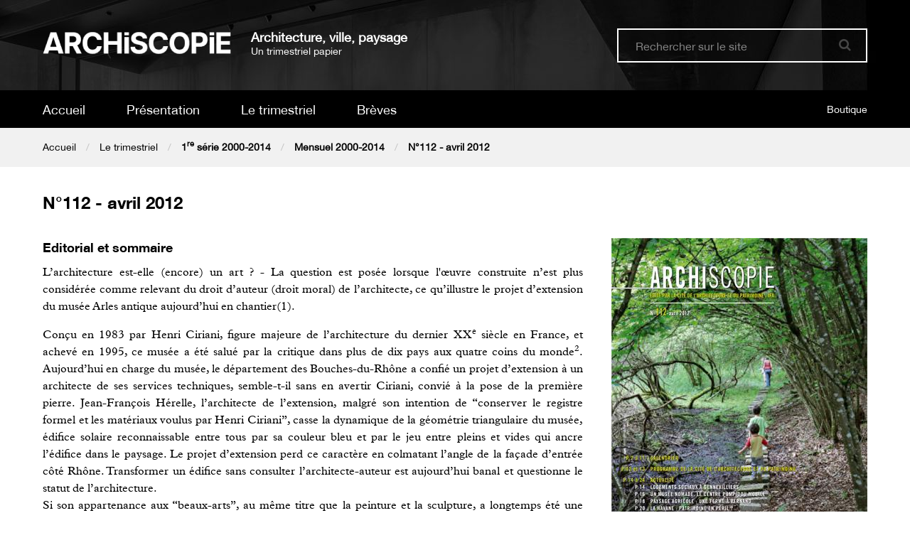

--- FILE ---
content_type: text/html; charset=utf-8
request_url: https://www.archiscopie.fr/numeros-parus/1ere-serie-2000-2014/ndeg112-avril-2012
body_size: 14208
content:
<!doctype html>
<!--[if IE 9]><html class="no-js lt-ie9"><![endif]-->
<!--[if IE 10]><html class="no-js lt-ie10"><![endif]-->
<!--[if gt IE 11]><!--><html class="no-js"><!--<![endif]-->

<!-- Réalisation : Archiscopie @ Janvier 2015 -->

<head>

	<!-- Archiscopie : DNS prefetch -->
	<link href="//maxcdn.bootstrapcdn.com" rel="dns-prefetch">

	<!-- Archiscopie : Titre -->
	<title>N°112 - avril 2012 | Archiscopie</title>

	<!-- Archiscopie : Metas -->
	<!--[if lte IE 8]><meta http-equiv="REFRESH" content="0;url=//browsehappy.com"><![endif]-->
	<!--[if IE]><meta http-equiv="X-UA-Compatible" content="IE=edge,chrome=1"><![endif]-->
	<meta charset="UTF-8">
	<meta name="viewport" content="width=device-width, initial-scale=1, maximum-scale=1">
	<meta name="format-detection" content="telephone=no">
	<meta name="author" content="Ebizproduction">

	<!-- Archiscopie : Icones -->
	<link rel="shortcut icon" type="image/x-icon" href="https://www.archiscopie.fr/sites/all/themes/archiscopie/assets/ico/favicon.ico">
	<link rel="apple-touch-icon-precomposed" href="https://www.archiscopie.fr/sites/all/themes/archiscopie/assets/png/apple-touch-icon-144x144-precomposed.png">
	<link rel="apple-touch-icon-precomposed" href="https://www.archiscopie.fr/sites/all/themes/archiscopie/assets/png/apple-touch-icon-114x114-precomposed.png">
	<link rel="apple-touch-icon-precomposed" href="https://www.archiscopie.fr/sites/all/themes/archiscopie/assets/png/apple-touch-icon-72x72-precomposed.png">
	<link rel="apple-touch-icon-precomposed" href="https://www.archiscopie.fr/sites/all/themes/archiscopie/assets/png/apple-touch-icon-precomposed.png">
    <link rel="stylesheet" type="text/css" href="https://www.archiscopie.fr/sites/all/themes/archiscopie/assets/MyFontsWebfontsKit.css"/>

	<!-- Archiscopie : CSS -->
	<link href="https://maxcdn.bootstrapcdn.com/font-awesome/4.2.0/css/font-awesome.min.css" rel="stylesheet">
	<link href="https://www.archiscopie.fr/sites/all/themes/archiscopie/assets/css/style.min.css" rel="stylesheet" type="text/css">

	<!-- Archiscopie : IE8+ -->
	<!--[if lt IE 9]>
		<script src="http://html5shiv.googlecode.com/svn/trunk/html5.js"></script>
		<script src="http://ie7-js.googlecode.com/svn/version/2.1(beta4)/IE9.js"></script>
	<![endif]-->
	<link type="text/css" rel="stylesheet" href="https://www.archiscopie.fr/sites/default/files/css/css_lQaZfjVpwP_oGNqdtWCSpJT1EMqXdMiU84ekLLxQnc4.css" media="all" />
<link type="text/css" rel="stylesheet" href="https://www.archiscopie.fr/sites/default/files/css/css_pIC9_2iLFgCSfgLABwRjpaXZ8sC0Qi2IeRQFilX_nPo.css" media="all" />
<link type="text/css" rel="stylesheet" href="https://www.archiscopie.fr/sites/default/files/css/css_Khm4BZJVtRThMm0IKsB_vQPuhDn5ICYr6ZSC0fRkZ20.css" media="all" />
<link type="text/css" rel="stylesheet" href="https://www.archiscopie.fr/sites/default/files/css/css_ry6AJnU0FPzC5yhRJ4PE7KQ2eQTpW-nQgO_uv4gYPNM.css" media="all" />
<link type="text/css" rel="stylesheet" href="https://www.archiscopie.fr/sites/default/files/css/css_w9RrSteaCaS9mNCaMv0kzrDehqOV83-qiW2mFLHH17k.css" media="all" />
<link type="text/css" rel="stylesheet" href="https://www.archiscopie.fr/sites/default/files/css/css_wigS70piKQxAQ-PhuV0Kv5yYuTDEoD4yq0VyEj5L7HY.css" media="all" />
	<script type="text/javascript" src="https://www.archiscopie.fr/sites/default/files/js/js_TPpQ92zU-J3LZg-As_BhFHHP1F-zK8u1h_T8I8f9P6g.js"></script>
<script type="text/javascript" src="https://www.archiscopie.fr/sites/default/files/js/js_CwA9uD2kYGc1ubylea-Ul8iN5PWYS40GWBA4ue9Bo4w.js"></script>
<script type="text/javascript">
<!--//--><![CDATA[//><!--
document.createElement( "picture" );
//--><!]]>
</script>
<script type="text/javascript" src="https://www.archiscopie.fr/sites/default/files/js/js_U9IW9vU5wK2nFC-qHYnxlHmBkruaML3G-3eZUBgEIsc.js"></script>
<script type="text/javascript" src="https://www.archiscopie.fr/sites/default/files/js/js_72ilXzKOLXEagKvcoTAL8TjYU6U7qitVIIePfDI7Ub4.js"></script>
<script type="text/javascript">
<!--//--><![CDATA[//><!--
(function(i,s,o,g,r,a,m){i["GoogleAnalyticsObject"]=r;i[r]=i[r]||function(){(i[r].q=i[r].q||[]).push(arguments)},i[r].l=1*new Date();a=s.createElement(o),m=s.getElementsByTagName(o)[0];a.async=1;a.src=g;m.parentNode.insertBefore(a,m)})(window,document,"script","//www.google-analytics.com/analytics.js","ga");ga("create", "UA-59044648-1", "auto");ga("set", "anonymizeIp", true);ga("send", "pageview");
//--><!]]>
</script>
<script type="text/javascript">
<!--//--><![CDATA[//><!--
jQuery.extend(Drupal.settings, {"basePath":"\/","pathPrefix":"","ajaxPageState":{"theme":"archiscopie","theme_token":"FOQa9rjak5oTe1IKhSNZz1uz-gwhQboeYBDM1zcISuI","js":{"profiles\/ebiz\/modules\/contrib\/picture\/picturefill2\/picturefill.js":1,"profiles\/ebiz\/modules\/contrib\/picture\/picture.js":1,"profiles\/ebiz\/modules\/panopoly\/panopoly_widgets\/panopoly-widgets.js":1,"profiles\/ebiz\/modules\/contrib\/jquery_update\/replace\/jquery\/1.7\/jquery.min.js":1,"misc\/jquery.once.js":1,"misc\/drupal.js":1,"profiles\/ebiz\/modules\/contrib\/jquery_update\/replace\/ui\/ui\/minified\/jquery.ui.core.min.js":1,"profiles\/ebiz\/modules\/contrib\/jquery_update\/replace\/ui\/ui\/minified\/jquery.ui.widget.min.js":1,"profiles\/ebiz\/modules\/contrib\/jquery_update\/replace\/ui\/ui\/minified\/jquery.ui.tabs.min.js":1,"profiles\/ebiz\/modules\/contrib\/jquery_update\/replace\/ui\/ui\/minified\/jquery.ui.accordion.min.js":1,"0":1,"sites\/all\/modules\/ebizarchiscopie\/ebizflag.js":1,"profiles\/ebiz\/modules\/panopoly\/panopoly_admin\/panopoly-admin.js":1,"profiles\/ebiz\/modules\/panopoly\/panopoly_magic\/panopoly-magic.js":1,"profiles\/ebiz\/modules\/panopoly\/panopoly_theme\/js\/panopoly-accordion.js":1,"public:\/\/languages\/fr_DTQdNfuITCu60CckRFLCTpx42Qf3ylNQu1ogt5F3rfs.js":1,"profiles\/ebiz\/modules\/contrib\/navbar_flush_cache\/js\/navbar_flush_cache.js":1,"profiles\/ebiz\/modules\/contrib\/custom_search\/js\/custom_search.js":1,"profiles\/ebiz\/modules\/contrib\/wysiwyg_tools_plus\/js\/tab_builder.js":1,"profiles\/ebiz\/modules\/ebiz_modules\/ebizcustom\/ebizcustom.js":1,"profiles\/ebiz\/modules\/contrib\/google_analytics\/googleanalytics.js":1,"1":1},"css":{"modules\/system\/system.base.css":1,"misc\/ui\/jquery.ui.core.css":1,"misc\/ui\/jquery.ui.theme.css":1,"misc\/ui\/jquery.ui.tabs.css":1,"misc\/ui\/jquery.ui.accordion.css":1,"modules\/comment\/comment.css":1,"profiles\/ebiz\/modules\/contrib\/date\/date_api\/date.css":1,"profiles\/ebiz\/modules\/contrib\/date\/date_popup\/themes\/datepicker.1.7.css":1,"modules\/field\/theme\/field.css":1,"modules\/node\/node.css":1,"profiles\/ebiz\/modules\/panopoly\/panopoly_admin\/panopoly-admin.css":1,"profiles\/ebiz\/modules\/panopoly\/panopoly_admin\/panopoly-admin-navbar.css":1,"profiles\/ebiz\/modules\/panopoly\/panopoly_core\/css\/panopoly-dropbutton.css":1,"profiles\/ebiz\/modules\/panopoly\/panopoly_magic\/css\/panopoly-magic.css":1,"profiles\/ebiz\/modules\/panopoly\/panopoly_magic\/css\/panopoly-modal.css":1,"profiles\/ebiz\/modules\/panopoly\/panopoly_theme\/css\/panopoly-featured.css":1,"profiles\/ebiz\/modules\/panopoly\/panopoly_theme\/css\/panopoly-accordian.css":1,"profiles\/ebiz\/modules\/panopoly\/panopoly_widgets\/panopoly-widgets.css":1,"profiles\/ebiz\/modules\/contrib\/picture\/picture_wysiwyg.css":1,"modules\/search\/search.css":1,"modules\/user\/user.css":1,"profiles\/ebiz\/modules\/contrib\/views\/css\/views.css":1,"profiles\/ebiz\/modules\/contrib\/ctools\/css\/ctools.css":1,"profiles\/ebiz\/modules\/contrib\/panels\/css\/panels.css":1,"profiles\/ebiz\/modules\/ebiz_modules\/ebizcustom\/ebizcustom.css":1,"profiles\/ebiz\/modules\/contrib\/wysiwyg_tools_plus\/css\/wysiwyg_tools_plus.css":1,"profiles\/ebiz\/modules\/contrib\/custom_search\/custom_search.css":1,"sites\/all\/modules\/print\/print_ui\/css\/print_ui.theme.css":1,"sites\/all\/themes\/archiscopie\/assets\/css\/style.min.css":1,"profiles\/ebiz\/modules\/panopoly\/panopoly_images\/panopoly-images.css":1}},"CToolsModal":{"modalSize":{"type":"scale","width":".9","height":".9","addWidth":0,"addHeight":0,"contentRight":25,"contentBottom":75},"modalOptions":{"opacity":".55","background-color":"#FFF"},"animationSpeed":"fast","modalTheme":"CToolsModalDialog","throbberTheme":"CToolsModalThrobber"},"custom_search":{"form_target":"_self","solr":1},"ebizcustom":{"ebiz_multilingue":0,"ebiz_optimisation":1,"ebiz_responsive":1},"spotlight_settings":{"rotation_time":4000},"googleanalytics":{"trackOutbound":1,"trackMailto":1,"trackDownload":1,"trackDownloadExtensions":"7z|aac|arc|arj|asf|asx|avi|bin|csv|doc|exe|flv|gif|gz|gzip|hqx|jar|jpe?g|js|mp(2|3|4|e?g)|mov(ie)?|msi|msp|pdf|phps|png|ppt|qtm?|ra(m|r)?|sea|sit|tar|tgz|torrent|txt|wav|wma|wmv|wpd|xls|xml|z|zip"}});
//--><!]]>
</script>
		<script src="https://ajax.googleapis.com/ajax/libs/jquery/1.10.2/jquery.min.js"></script>
	<!-- Go to www.addthis.com/dashboard to customize your tools -->

	<script src="https://cdnjs.cloudflare.com/ajax/libs/fancybox/2.1.5/jquery.fancybox.pack.js"></script>
	<script src="https://www.archiscopie.fr/sites/all/themes/archiscopie/assets/js/idangerous.swiper.min.js"></script>


	<script src="https://www.archiscopie.fr/sites/all/themes/archiscopie/assets/js/archiscopie.min.js"></script>

	<!-- Go to www.addthis.com/dashboard to customize your tools -->
<script type="text/javascript" src="//s7.addthis.com/js/300/addthis_widget.js#pubid=ra-54d0e4d864b81263" async="async"></script>

</head>
<body class=" html not-front not-logged-in no-sidebars page-node page-node- page-node-448 node-type-numeros-parus region-content detail trimestriel"  role="document">

	<!-- Archiscopie : Wrapper général -->
	<div id="l-wrapper">

		<!-- Archiscopie : Wrapper du header-->
		<div id="l-wrapper-header">

			<!-- Archiscopie : Header -->
			<header role="banner" class="large-12 row">
				<div class="column">
					<div class="left">
						<a href="/" title="Retour à l'accueil" class="m-logo-archi">Archiscopie</a>
						<span><strong>Architecture, ville, paysage</strong><br>Un trimestriel papier</span>
					</div>

					<form class="search-form" action="/numeros-parus/1ere-serie-2000-2014/ndeg112-avril-2012" method="post" id="search-block-form" accept-charset="UTF-8"><div><div class="form-item form-type-textfield form-item-search-block-form">
  <input title="Indiquer les termes à rechercher" class="m-btn m-ct-white m-middle right custom-search-box form-text" placeholder="Rechercher sur le site" type="text" id="edit-search-block-form--2" name="search_block_form" value="" size="15" maxlength="128" />
</div>
<a class="fa fa-search"></a><div class="form-actions form-wrapper" id="edit-actions"><input type="submit" id="edit-submit" name="op" value="Soumettre" class="form-submit" /></div><input type="hidden" name="form_build_id" value="form-BC2M-n_fO799vYzoEawbdiCM4izK-HfRWVmmRGPWgog" />
<input type="hidden" name="form_id" value="search_block_form" />
</div></form>
				</div>
			</header>

		</div>

		<!-- Archiscopie : Wrapper du menu général -->
<div id="l-wrapper-menu" >

			<!-- Archiscopie : Header -->
			<nav role="navigation" class="large-12 row m-middle">
				<div class="column">
				<a class="m-mobile-menu"></a>
				 <!--  Left -->
					<div >
	<ul class='right'><li class="first last leaf"><a href="https://archiscopie.aboshop.fr/" class="col_b2d7f1" target="_blank">Boutique</a></li>
</ul></div><div >
	<ul class='left m-main-menu'><li class="first leaf"><a href="/" class="col_66CCFF">Accueil</a></li>
<li class="leaf"><a href="/presentation" title="Archiscopie, un périodique d’information sur l’architecture, la ville et le paysage" class="col_b2d7f1">Présentation</a></li>
<li class="leaf"><a href="/le-trimestriel" class="col_c3dcb5">Le trimestriel</a></li>
<li class="last leaf"><a href="/breves" class="col_e09c6f">Brèves</a></li>
</ul></div>					<!--  Right  -->

				</div>
			</nav>

		</div>

		<!-- Archiscopie : Wrapper du breadcrumb -->
		<div id="l-wrapper-breadcrumb">

			<!-- Archiscopie : Header -->
			<nav role="navigation" class="large-12 row m-middle">
				<ul class="column">
				<ul class="m-breadcrumb alignleft"><li><a href="/">Accueil</a></li><li><a href="/le-trimestriel">Le trimestriel</a></li><li>1<sup>re</sup> série 2000-2014</li><li>Mensuel 2000-2014</li><li>N°112 - avril 2012</li></ul>								</ul>
			</nav>

		</div>



		<!-- Archiscopie : Wrapper du corps-->
		<div id="l-wrapper-main" class="large-12 row">

			<!-- Archiscopie : Corps -->
			<main role="main">
 				<!-- Archiscopie : Corps > Contenu -->
				<div id="l-wrapper-body">
										<!-- Archiscopie : Corps -->

	<!-- Archiscopie : Corps > Titre -->

<div >
	<section class="large-12 column">
    <header>
        <h1>N°112 - avril 2012</h1>
    </header>
</section>

<div class="clearfix">

    <section class="large-8 columns">
        <article>
            <h2>Editorial et sommaire</h2><div class="field field-name-body field-type-text-with-summary field-label-hidden"><div class="field-items"><div class="field-item even" property="content:encoded"><p>L’architecture est-elle (encore) un art ? - La question est posée lorsque l'œuvre construite n’est plus considérée comme relevant du droit d’auteur (droit moral) de l’architecte, ce qu’illustre le projet d’extension du musée Arles antique aujourd’hui en chantier(1). </p>
</div></div></div><div class="field field-name-body field-type-text-with-summary field-label-hidden"><div class="field-items"><div class="field-item even" property="content:encoded"><p>Conçu en 1983 par Henri Ciriani, figure majeure de l’architecture du dernier XX<sup>e</sup> siècle en France, et achevé en 1995, ce musée a été salué par la critique dans plus de dix pays aux quatre coins du monde<sup>2</sup>. Aujourd’hui en charge du musée, le département des Bouches-du-Rhône a confié un projet d’extension à un architecte de ses services techniques, semble-t-il sans en avertir Ciriani, convié à la pose de la première pierre. Jean-François Hérelle, l’architecte de l’extension, malgré son intention de “conserver le registre formel et les matériaux voulus par Henri Ciriani”, casse la dynamique de la géométrie triangulaire du musée, édifice solaire reconnaissable entre tous par sa couleur bleu et par le jeu entre pleins et vides qui ancre l’édifice dans le paysage. Le projet d’extension perd ce caractère en colmatant l’angle de la façade d’entrée côté Rhône. Transformer un édifice sans consulter l’architecte-auteur est aujourd’hui banal et questionne le statut de l’architecture.<br />Si son appartenance aux “beaux-arts”, au même titre que la peinture et la sculpture, a longtemps été une évidence, comme en témoignait l’ancienne école éponyme, sa dimension artistique est aujourd’hui beaucoup moins claire. Son statut est complexe parce que ses acteurs sont multiples, mais aussi parce que, contrairement à la peinture ou la sculpture, elle est indéplaçable et a une valeur d’usage qui peut justifier sa transformation, voire sa destruction, par le propriétaire, pour diverses raisons (isolation, sécurité, extension...).<br />Il en résulte un certain flou sur l’exercice du droit d’auteur de l’architecte. Celui-ci (ou son ayant droit) devrait en principe être consulté avant toute modification dûment justifiée d’une “uvre originale”. On sait que, de tout temps, la pratique d’extension ou de transformation des bâtiments a été chose courante, y compris pour les châteaux et autres monuments, les adjonctions se faisant au fil des siècles et conférant à l’édifice une épaisseur historique. Mais aujourd’hui tout s’accélère. Rénovations et extensions se succèdent au fil des décennies et non plus des siècles, et le droit moral de l’architecte est souvent bafoué d’où la multiplication des procès. Sans doute manque-t-on de recul pour apprécier l’architecture contemporaine : raison de plus pour la respecter autant que le chaland d’époque romaine, découvert dans le Rhône en 2010, que l’extension du musée d’Arles abritera après une méticuleuse restauration. “À quoi sert en effet de commander des projets originaux à des architectes si c’est pour les défigurer peu de temps après ?”<sup>3</sup><br />Gwenaël Querrien</p>
<p><em>1 - Surface initiale du musée 7 661 m<sup>2</sup> SHON ; extension environ 700 m<sup>2</sup> pour un coût de 6 M€. Cf. le projet in dossier de presse Exposition Arles-Rhône 3’ sur <a href="http://www.arles-antique.cg13.fr" target="_blank">www.arles-antique.cg13.fr</a>. Cf. aussi, sur <a href="http://henriciriani.blogspot.fr" target="_blank">henriciriani.blogspot.fr</a>/, photos et documents, dont une alerte de François Chaslin à la presse, une lettre d’Henri Ciriani, des lettres de confrères...<br />2 - Cf. entre autres, Caroline Varlet, </em>Bulletin d’informations architecturales,<em> n° 189, déc. 1995, Ifa.<br />3 - Cf. interview d’Agnès Tricoire, avocate au barreau de Paris spécialiste de la propriété intellectuelle, par Jacques-Franck Degioanni, <a href="http://lemoniteur.fr" target="_blank">lemoniteur.fr</a> du 21/7/2008.</em></p>
<p> </p>
<p> </p>
<h3 style="text-align: center;">Au sommaire</h3>
<p> </p>
<p><strong>"Logements sociaux à Gennevilliers",</strong> par Alain Borie<br />Zac Debussy-Sévines à Gennevilliers (Hauts-de-Seine), à l’angle des rues Henri Barbusse et Georges Thoretton. Programme : 50 logements PLA + un local d’activités + 50 places de stationnement. Maîtrise d’ouvrage : OPH de Gennevilliers. Maîtrise d’œuvre : Jean et Aline Harari arch. et Yannick Issaly, arch. assistant. Surface : 4 014 m<sup>2</sup> Shon. Coût : 6,35 M€ HT. Livraison : mi-octobre 2011. Raccordement au chauffage urbain. Production d’un minimum de 30 % d’eau chaude sanitaire par panneaux solaires. Isolation par l’extérieur renforcée, 12 cm de laine minérale. Label H&amp;E, profil A.</p>
<p><strong>"Un musée nomade, le Centre Pompidou mobile", </strong>par Bertrand Verfaillie<br />Centre Pompidou mobile. Maîtrise d’ouvrage : Centre Pompidou. Maîtrise d’œuvre : agence Construire, Patrick Bouchain et Loïc Julienne arch. Livraison : 2011. Surface utile : 650 m<sup>2</sup>. Emprise globale de l’installation : de 1 500 à 3 000 m<sup>2</sup>, selon les configurations. Coût de construction : 1,7 M€. Financement : ministère de la Culture et de la Communication et mécénat privé. Coût de chaque étape d’itinérance : 400 000 €. Le Pompidou mobile est à Cambrai jusqu’au 15/5/2012 (ouvert 6 jours sur 7, entrée gratuite), avec quinze œuvres exposées sur le thème de la couleur. Prochaines étapes, de trois mois en trois mois, à Boulogne-sur-Mer et Libourne. Puis en 2013, au Havre, à Nantes et à Aubagne.</p>
<p><strong>"Paysage agricole : une ferme à Vernand",</strong> par Gabriel Ehret<br />Aménagement d’une ferme d’élevage à Vernand, Fourneaux (Loire). Maîtrise d’ouvrage : ÉARL de Vernand. Maîtrise d’œuvre : Fabriques architectures paysages (Pierre et Rémi Janin arch.-paysagistes). Calendrier : 2005 début des études, opération en cours (livraison par tranches successives, jusqu’à l’horizon 2025). Surface : 56 ha, plus une cinquantaine en trois sites d’estive. Cf.<a href="http://www.fabriques-ap.net" target="_blank">www.fabriques-ap.net</a></p>
<p><strong>"La Havane : patrimoine en péril ?",</strong> par Rémi Guinard<br />Maria Elena Martín Zequeira, Eduardo Luis Rodríguez Fernández, La Habana : Guía de Arquitectura / Havana, Cuba: An Architectural Guide, La Havane / Séville, Ciudad de La Habana / Consejero de Vivienda y Ordenación de Territorio, 2009, 328 p.  Eduardo Luis Rodríguez (dir.), Docomomo_Cuba, La Arquitectura del Movimiento Moderno. Selección de Obras del Registro Nacional, La Havane, Edicione Unión, 2011, 248 p.</p>
<p><strong>"Restructuration de la Tour F, Cité de l’air, Balard",</strong> par François Lamarre<br />à Paris 15<sup>e</sup>. Intervention : désamiantage, dépollution, restructuration et mise aux normes. Programme : 735 chambres individuelles (standard 2 étoiles) et bureaux. Maîtrise d’ouvrage : Défense nationale - Établissement du service d’infrastructure de la Défense de Paris. Maîtrise d’œuvre : AIA (architectes ingénieurs associés), Christian Bougeard arch. mandataire, Daniel Pardo chef de projet, François Thomas directeur d’exécution. Franck Hammoutène, arch. associé. Surfaces : 35 250 m<sup>2</sup> SHON dont 12 900 m<sup>2</sup> d’espaces tertiaires. Coûts des travaux : 19 M€ HT désamiantage + 98 M€ HT restructuration. Calendrier : concours 2002, contrat 2003, désamiantage 2006-2007, restructuration 2008-2012, commission de sécurité et livraison février 2012.</p>
<p><strong>"Les quatre concepts fondamentaux de l’architecture contemporaine",</strong> par Thierry Mandoul<br />Richard Scoffier, <em>Les Quatre Concepts fondamentaux de l’architecture contemporaine,</em> Paris, Norma, 2011, 115 p., 25 €.</p>
<p><strong>"La patrimonialisation des grands ensembles",</strong> par Nolwenn Rannou<br />• Valérie Gaudard, Florence Margo-Schwoebel, Benoît Pouvreau (dir.), <em>1945-1975, une histoire de l’habitat, 40 ensembles “Patrimoine du XX<sup>e</sup> siècle”,</em> Issy-les-Moulineaux, Beaux-Arts éditions / TTM éditions, 2010, 96 p., 12 €.<br />• Ministère de la Culture et de la Communication / Direction générale des patrimoines (dir.), <em>Les Grands Ensembles, une architecture du XX<sup>e</sup> siècle,</em> Paris éd. Dominique Carré, 2011, 255 p., 32 €.</p>
<p><strong>"New urbanism, a visual dictionary",</strong> par Serge Santelli<br />Dhiru A. Thadani (dir.), <em>The Language of Towns and Cities. A visual Dictionary,</em> New York, éd. Rizzoli, 2010, 95 $. Avec une préface de Léon Krier et une introduction d’Andrés Duany.</p>
</div></div></div>        </article>
        <footer>
            <div class="addthis_custom_sharing"></div><a href="/fils-rss" class="rss-icon"><img src="https://www.archiscopie.fr/sites/all/themes/archiscopie/assets/jpg/rss.jpg" /></a>        </footer>
    </section>

    <aside class="large-4 columns">
        <div class="m-mag-coverno-effect">
            <div class="field field-name-field-image-couverture field-type-image field-label-hidden"><div class="field-items"><div class="field-item even"><img class="scale-and-crop--360-494-" typeof="foaf:Image" src="https://www.archiscopie.fr/sites/default/files/styles/scale_and_crop__360_494_/public/couv-mensuel-ndeg112.jpg?itok=VLkmBuz5" width="360" height="470" /></div></div></div>                    </div>
        <div>
                    </div>


        


    </aside>

</div>

<section class="large-12 hr <? if ($serie<>11) echo 'serie-autre';?>" id="l-numeros-parus" >
    <header class="column">
        <div class="left">
            <h1>
            Mensuels parus</h1>


        </div>
        <div class="right">
                     <a href="/bibliographie-les-livres" class="m-btn m-small m-ct-black m-txt-center">Bibliographie « les livres »</a>
                        <a href="/portrait-de-ville" class="m-btn m-small m-ct-black m-txt-center">Portraits de ville</a>
                        <i class="fa fa-caret-right"></i>
            <i class="fa fa-caret-left"></i>
             <a href="/le-trimestriel" class="aright m-btn m-small m-ct-black m-txt-center">2<sup>e</sup> série 2015...</a>
        </div>
    </header>

                                


        <article class="swiper-container" id="articleswipermobile">
        <div class="swiper-wrapper serie view2" id="swipermobile">


        <div class="swiper-slide large-3 medium-3 small-12 columns" >
       <a style='text-align:center; display:block;' href="https://www.archiscopie.fr/numeros-parus/1ere-serie-2000-2014/ndeg132-ete-2014">
    <img class="scale-and-crop--360-494-" typeof="foaf:Image" src="https://www.archiscopie.fr/sites/default/files/styles/scale_and_crop__360_494_/public/couv-mensuel-ndeg132.jpg?itok=KPVtB766" width="360" height="469" />            <span>N°132 - été 2014</span>
        </a>
</div>
        <div class="swiper-slide large-3 medium-3 small-12 columns" >
       <a style='text-align:center; display:block;' href="https://www.archiscopie.fr/numeros-parus/1ere-serie-2000-2014/ndeg131-mai-2014">
    <img class="scale-and-crop--360-494-" typeof="foaf:Image" src="https://www.archiscopie.fr/sites/default/files/styles/scale_and_crop__360_494_/public/couv-mensuel-ndeg131.jpg?itok=BXDA6MRx" width="360" height="469" />            <span>N°131 - mai 2014</span>
        </a>
</div>
        <div class="swiper-slide large-3 medium-3 small-12 columns" >
       <a style='text-align:center; display:block;' href="https://www.archiscopie.fr/numeros-parus/1ere-serie-2000-2014/ndeg130-avril-2014">
    <img class="scale-and-crop--360-494-" typeof="foaf:Image" src="https://www.archiscopie.fr/sites/default/files/styles/scale_and_crop__360_494_/public/couv-mensuel-ndeg130.jpg?itok=L47aUtme" width="360" height="469" />            <span>N°130 - avril 2014</span>
        </a>
</div>
        <div class="swiper-slide large-3 medium-3 small-12 columns" >
       <a style='text-align:center; display:block;' href="https://www.archiscopie.fr/numeros-parus/1ere-serie-2000-2014/ndeg129-mars-2014">
    <img class="scale-and-crop--360-494-" typeof="foaf:Image" src="https://www.archiscopie.fr/sites/default/files/styles/scale_and_crop__360_494_/public/couv-mensuel-ndeg129.jpg?itok=7ZY5ZIDv" width="360" height="469" />            <span>N°129 - mars 2014</span>
        </a>
</div>
        <div class="swiper-slide large-3 medium-3 small-12 columns" >
       <a style='text-align:center; display:block;' href="https://www.archiscopie.fr/numeros-parus/1ere-serie-2000-2014/ndeg128-fevrier-2014">
    <img class="scale-and-crop--360-494-" typeof="foaf:Image" src="https://www.archiscopie.fr/sites/default/files/styles/scale_and_crop__360_494_/public/couv-mensuel-ndeg128.jpg?itok=sK176HUC" width="360" height="469" />            <span>N°128 - février 2014</span>
        </a>
</div>
        <div class="swiper-slide large-3 medium-3 small-12 columns" >
       <a style='text-align:center; display:block;' href="https://www.archiscopie.fr/numeros-parus/1ere-serie-2000-2014/ndeg127-janvier-2014">
    <img class="scale-and-crop--360-494-" typeof="foaf:Image" src="https://www.archiscopie.fr/sites/default/files/styles/scale_and_crop__360_494_/public/couv-mensuel-ndeg127.jpg?itok=X79FqyKW" width="360" height="469" />            <span>N°127 - janvier 2014</span>
        </a>
</div>
        <div class="swiper-slide large-3 medium-3 small-12 columns" >
       <a style='text-align:center; display:block;' href="https://www.archiscopie.fr/numeros-parus/1ere-serie-2000-2014/ndeg126-decembre-2013">
    <img class="scale-and-crop--360-494-" typeof="foaf:Image" src="https://www.archiscopie.fr/sites/default/files/styles/scale_and_crop__360_494_/public/couv-mensuel-ndeg126.jpg?itok=y9ZkWil3" width="360" height="469" />            <span>N°126 - décembre 2013</span>
        </a>
</div>
        <div class="swiper-slide large-3 medium-3 small-12 columns" >
       <a style='text-align:center; display:block;' href="https://www.archiscopie.fr/numeros-parus/1ere-serie-2000-2014/ndeg125-novembre-2013">
    <img class="scale-and-crop--360-494-" typeof="foaf:Image" src="https://www.archiscopie.fr/sites/default/files/styles/scale_and_crop__360_494_/public/couv-mensuel-ndeg125.jpg?itok=503X37Ck" width="360" height="470" />            <span>N°125 - novembre 2013</span>
        </a>
</div>
        <div class="swiper-slide large-3 medium-3 small-12 columns" >
       <a style='text-align:center; display:block;' href="https://www.archiscopie.fr/numeros-parus/1ere-serie-2000-2014/ndeg124-octobre-2013">
    <img class="scale-and-crop--360-494-" typeof="foaf:Image" src="https://www.archiscopie.fr/sites/default/files/styles/scale_and_crop__360_494_/public/couv-mensuel-ndeg124.jpg?itok=-CA4BPFC" width="360" height="470" />            <span>N°124 - octobre 2013</span>
        </a>
</div>
        <div class="swiper-slide large-3 medium-3 small-12 columns" >
       <a style='text-align:center; display:block;' href="https://www.archiscopie.fr/numeros-parus/1ere-serie-2000-2014/ndeg123-ete-2013">
    <img class="scale-and-crop--360-494-" typeof="foaf:Image" src="https://www.archiscopie.fr/sites/default/files/styles/scale_and_crop__360_494_/public/couv-mensuel-ndeg123.jpg?itok=c7uuWWWE" width="360" height="470" />            <span>N°123 - été 2013</span>
        </a>
</div>
        <div class="swiper-slide large-3 medium-3 small-12 columns" >
       <a style='text-align:center; display:block;' href="https://www.archiscopie.fr/numeros-parus/1ere-serie-2000-2014/ndeg122-mai-2013">
    <img class="scale-and-crop--360-494-" typeof="foaf:Image" src="https://www.archiscopie.fr/sites/default/files/styles/scale_and_crop__360_494_/public/couv-mensuel-ndeg122.jpg?itok=w3BC4vmG" width="360" height="470" />            <span>N°122 - mai 2013</span>
        </a>
</div>
        <div class="swiper-slide large-3 medium-3 small-12 columns" >
       <a style='text-align:center; display:block;' href="https://www.archiscopie.fr/numeros-parus/1ere-serie-2000-2014/ndeg121-avril-2013">
    <img class="scale-and-crop--360-494-" typeof="foaf:Image" src="https://www.archiscopie.fr/sites/default/files/styles/scale_and_crop__360_494_/public/couv-mensuel-ndeg121.jpg?itok=3exABjQf" width="360" height="470" />            <span>N°121 - avril 2013</span>
        </a>
</div>
        <div class="swiper-slide large-3 medium-3 small-12 columns" >
       <a style='text-align:center; display:block;' href="https://www.archiscopie.fr/numeros-parus/1ere-serie-2000-2014/ndeg120-mars-2013">
    <img class="scale-and-crop--360-494-" typeof="foaf:Image" src="https://www.archiscopie.fr/sites/default/files/styles/scale_and_crop__360_494_/public/couv-mensuel-ndeg120.jpg?itok=hohY-L00" width="360" height="470" />            <span>N°120 - mars 2013</span>
        </a>
</div>
        <div class="swiper-slide large-3 medium-3 small-12 columns" >
       <a style='text-align:center; display:block;' href="https://www.archiscopie.fr/numeros-parus/1ere-serie-2000-2014/ndeg119-fevrier-2013">
    <img class="scale-and-crop--360-494-" typeof="foaf:Image" src="https://www.archiscopie.fr/sites/default/files/styles/scale_and_crop__360_494_/public/couv-mensuel-ndeg119.jpg?itok=sL5uWK4H" width="360" height="470" />            <span>N°119 - février 2013</span>
        </a>
</div>
        <div class="swiper-slide large-3 medium-3 small-12 columns" >
       <a style='text-align:center; display:block;' href="https://www.archiscopie.fr/numeros-parus/1ere-serie-2000-2014/ndeg118-janvier-2013">
    <img class="scale-and-crop--360-494-" typeof="foaf:Image" src="https://www.archiscopie.fr/sites/default/files/styles/scale_and_crop__360_494_/public/couv-mensuel-ndeg118.jpg?itok=-9Gmcz_m" width="360" height="470" />            <span>N°118 - janvier 2013</span>
        </a>
</div>
        <div class="swiper-slide large-3 medium-3 small-12 columns" >
       <a style='text-align:center; display:block;' href="https://www.archiscopie.fr/numeros-parus/1ere-serie-2000-2014/ndeg117-decembre-2012">
    <img class="scale-and-crop--360-494-" typeof="foaf:Image" src="https://www.archiscopie.fr/sites/default/files/styles/scale_and_crop__360_494_/public/couv-mensuel-ndeg117.jpg?itok=SOVZv0Zz" width="360" height="470" />            <span>N°117 - décembre 2012</span>
        </a>
</div>
        <div class="swiper-slide large-3 medium-3 small-12 columns" >
       <a style='text-align:center; display:block;' href="https://www.archiscopie.fr/numeros-parus/1ere-serie-2000-2014/ndeg116-novembre-2012">
    <img class="scale-and-crop--360-494-" typeof="foaf:Image" src="https://www.archiscopie.fr/sites/default/files/styles/scale_and_crop__360_494_/public/couv-mensuel-ndeg116.jpg?itok=ABOfcPrw" width="360" height="470" />            <span>N°116 - novembre 2012</span>
        </a>
</div>
        <div class="swiper-slide large-3 medium-3 small-12 columns" >
       <a style='text-align:center; display:block;' href="https://www.archiscopie.fr/numeros-parus/1ere-serie-2000-2014/ndeg115-octobre-2012">
    <img class="scale-and-crop--360-494-" typeof="foaf:Image" src="https://www.archiscopie.fr/sites/default/files/styles/scale_and_crop__360_494_/public/couv-mensuel-ndeg115.jpg?itok=IpadCocU" width="360" height="470" />            <span>N°115 - octobre 2012</span>
        </a>
</div>
        <div class="swiper-slide large-3 medium-3 small-12 columns" >
       <a style='text-align:center; display:block;' href="https://www.archiscopie.fr/numeros-parus/1ere-serie-2000-2014/ndeg114-ete-2012">
    <img class="scale-and-crop--360-494-" typeof="foaf:Image" src="https://www.archiscopie.fr/sites/default/files/styles/scale_and_crop__360_494_/public/couv-mensuel-ndeg114.jpg?itok=vUuiikH0" width="360" height="470" />            <span>N°114 - été 2012</span>
        </a>
</div>
        <div class="swiper-slide large-3 medium-3 small-12 columns" >
       <a style='text-align:center; display:block;' href="https://www.archiscopie.fr/numeros-parus/1ere-serie-2000-2014/ndeg113-mai-2012">
    <img class="scale-and-crop--360-494-" typeof="foaf:Image" src="https://www.archiscopie.fr/sites/default/files/styles/scale_and_crop__360_494_/public/couv-mensuel-ndeg113.jpg?itok=yXwEI3lv" width="360" height="470" />            <span>N°113 - mai 2012</span>
        </a>
</div>
        <div class="swiper-slide large-3 medium-3 small-12 columns" >
       <a style='text-align:center; display:block;' href="https://www.archiscopie.fr/numeros-parus/1ere-serie-2000-2014/ndeg112-avril-2012">
    <img class="scale-and-crop--360-494-" typeof="foaf:Image" src="https://www.archiscopie.fr/sites/default/files/styles/scale_and_crop__360_494_/public/couv-mensuel-ndeg112.jpg?itok=VLkmBuz5" width="360" height="470" />            <span>N°112 - avril 2012</span>
        </a>
</div>
        <div class="swiper-slide large-3 medium-3 small-12 columns" >
       <a style='text-align:center; display:block;' href="https://www.archiscopie.fr/numeros-parus/1ere-serie-2000-2014/ndeg111-mars-2012">
    <img class="scale-and-crop--360-494-" typeof="foaf:Image" src="https://www.archiscopie.fr/sites/default/files/styles/scale_and_crop__360_494_/public/couv-mensuel-ndeg111.jpg?itok=uSHHgOqe" width="360" height="470" />            <span>N°111 - mars 2012</span>
        </a>
</div>
        <div class="swiper-slide large-3 medium-3 small-12 columns" >
       <a style='text-align:center; display:block;' href="https://www.archiscopie.fr/numeros-parus/1ere-serie-2000-2014/ndeg110-fevrier-2012">
    <img class="scale-and-crop--360-494-" typeof="foaf:Image" src="https://www.archiscopie.fr/sites/default/files/styles/scale_and_crop__360_494_/public/couv-mensuel-ndeg110.jpg?itok=2ulnaVcf" width="360" height="470" />            <span>N°110 - février 2012</span>
        </a>
</div>
        <div class="swiper-slide large-3 medium-3 small-12 columns" >
       <a style='text-align:center; display:block;' href="https://www.archiscopie.fr/numeros-parus/1ere-serie-2000-2014/premiere-serie-132">
    <img class="scale-and-crop--360-494-" typeof="foaf:Image" src="https://www.archiscopie.fr/sites/default/files/styles/scale_and_crop__360_494_/public/imagefield_wJFkXY_0.gif?itok=NsRTonfP" width="360" height="440" />            <span>Premiere serie 132</span>
        </a>
</div>
        <div class="swiper-slide large-3 medium-3 small-12 columns" >
       <a style='text-align:center; display:block;' href="https://www.archiscopie.fr/numeros-parus/1ere-serie-2000-2014/ndeg109-janvier-2012">
    <img class="scale-and-crop--360-494-" typeof="foaf:Image" src="https://www.archiscopie.fr/sites/default/files/styles/scale_and_crop__360_494_/public/couv-mensuel-ndeg109.jpg?itok=SueNxBdC" width="360" height="470" />            <span>N°109 - janvier 2012</span>
        </a>
</div>
        <div class="swiper-slide large-3 medium-3 small-12 columns" >
       <a style='text-align:center; display:block;' href="https://www.archiscopie.fr/numeros-parus/1ere-serie-2000-2014/ndeg108-decembre-2011">
    <img class="scale-and-crop--360-494-" typeof="foaf:Image" src="https://www.archiscopie.fr/sites/default/files/styles/scale_and_crop__360_494_/public/couv-mensuel-ndeg108.jpg?itok=Cw2_ZZMA" width="360" height="469" />            <span>N°108 - décembre 2011</span>
        </a>
</div>
        <div class="swiper-slide large-3 medium-3 small-12 columns" >
       <a style='text-align:center; display:block;' href="https://www.archiscopie.fr/numeros-parus/1ere-serie-2000-2014/ndeg107-novembre-2011">
    <img class="scale-and-crop--360-494-" typeof="foaf:Image" src="https://www.archiscopie.fr/sites/default/files/styles/scale_and_crop__360_494_/public/couv-mensuel-ndeg107.jpg?itok=yfKS4EyU" width="360" height="469" />            <span>N°107 - novembre 2011</span>
        </a>
</div>
        <div class="swiper-slide large-3 medium-3 small-12 columns" >
       <a style='text-align:center; display:block;' href="https://www.archiscopie.fr/numeros-parus/1ere-serie-2000-2014/ndeg106-octobre-2011">
    <img class="scale-and-crop--360-494-" typeof="foaf:Image" src="https://www.archiscopie.fr/sites/default/files/styles/scale_and_crop__360_494_/public/couv-mensuel-ndeg106_0.jpg?itok=FTIlxM_B" width="360" height="469" />            <span>N°106 - octobre 2011</span>
        </a>
</div>
        <div class="swiper-slide large-3 medium-3 small-12 columns" >
       <a style='text-align:center; display:block;' href="https://www.archiscopie.fr/numeros-parus/1ere-serie-2000-2014/ndeg105-ete-2011">
    <img class="scale-and-crop--360-494-" typeof="foaf:Image" src="https://www.archiscopie.fr/sites/default/files/styles/scale_and_crop__360_494_/public/couv-mensuel-ndeg105_0.jpg?itok=JKmtq1Y5" width="360" height="469" />            <span>N°105 - été 2011</span>
        </a>
</div>
        <div class="swiper-slide large-3 medium-3 small-12 columns" >
       <a style='text-align:center; display:block;' href="https://www.archiscopie.fr/numeros-parus/1ere-serie-2000-2014/ndeg104-mai-2011">
    <img class="scale-and-crop--360-494-" typeof="foaf:Image" src="https://www.archiscopie.fr/sites/default/files/styles/scale_and_crop__360_494_/public/couv-mensuel-ndeg104.jpg?itok=9ilrClYA" width="360" height="469" />            <span>N°104 - mai 2011</span>
        </a>
</div>
        <div class="swiper-slide large-3 medium-3 small-12 columns" >
       <a style='text-align:center; display:block;' href="https://www.archiscopie.fr/numeros-parus/1ere-serie-2000-2014/ndeg103-avril-2011">
    <img class="scale-and-crop--360-494-" typeof="foaf:Image" src="https://www.archiscopie.fr/sites/default/files/styles/scale_and_crop__360_494_/public/couv-mensuel-ndeg103.jpg?itok=A2EK7ZiW" width="360" height="469" />            <span>N°103 - avril 2011</span>
        </a>
</div>
        <div class="swiper-slide large-3 medium-3 small-12 columns" >
       <a style='text-align:center; display:block;' href="https://www.archiscopie.fr/numeros-parus/1ere-serie-2000-2014/ndeg102-mars-2011">
    <img class="scale-and-crop--360-494-" typeof="foaf:Image" src="https://www.archiscopie.fr/sites/default/files/styles/scale_and_crop__360_494_/public/couv-mensuel-ndeg102.jpg?itok=mmcYySlD" width="360" height="469" />            <span>N°102 - mars 2011</span>
        </a>
</div>
        <div class="swiper-slide large-3 medium-3 small-12 columns" >
       <a style='text-align:center; display:block;' href="https://www.archiscopie.fr/numeros-parus/1ere-serie-2000-2014/ndeg101-fevrier-2011">
    <img class="scale-and-crop--360-494-" typeof="foaf:Image" src="https://www.archiscopie.fr/sites/default/files/styles/scale_and_crop__360_494_/public/couv-mensuel-ndeg101.jpg?itok=IQQPMY1A" width="360" height="469" />            <span>N°101 - février 2011</span>
        </a>
</div>
        <div class="swiper-slide large-3 medium-3 small-12 columns" >
       <a style='text-align:center; display:block;' href="https://www.archiscopie.fr/numeros-parus/1ere-serie-2000-2014/ndeg100-janvier-2011">
    <img class="scale-and-crop--360-494-" typeof="foaf:Image" src="https://www.archiscopie.fr/sites/default/files/styles/scale_and_crop__360_494_/public/couv-mensuel-ndeg100.jpg?itok=fgejyZ2h" width="360" height="469" />            <span>N°100 - janvier 2011</span>
        </a>
</div>
        <div class="swiper-slide large-3 medium-3 small-12 columns" >
       <a style='text-align:center; display:block;' href="https://www.archiscopie.fr/numeros-parus/1ere-serie-2000-2014/ndeg99-decembre-2010">
    <img class="scale-and-crop--360-494-" typeof="foaf:Image" src="https://www.archiscopie.fr/sites/default/files/styles/scale_and_crop__360_494_/public/couv-mensuel-ndeg99.jpg?itok=Wc3W3x6X" width="360" height="469" />            <span>N°99 - décembre 2010</span>
        </a>
</div>
        <div class="swiper-slide large-3 medium-3 small-12 columns" >
       <a style='text-align:center; display:block;' href="https://www.archiscopie.fr/numeros-parus/1ere-serie-2000-2014/ndeg98-novembre-2010">
    <img class="scale-and-crop--360-494-" typeof="foaf:Image" src="https://www.archiscopie.fr/sites/default/files/styles/scale_and_crop__360_494_/public/couv-mensuel-ndeg98.jpg?itok=QKKgW_XF" width="360" height="469" />            <span>N°98 - novembre 2010</span>
        </a>
</div>
        <div class="swiper-slide large-3 medium-3 small-12 columns" >
       <a style='text-align:center; display:block;' href="https://www.archiscopie.fr/numeros-parus/1ere-serie-2000-2014/ndeg97-octobre-2010">
    <img class="scale-and-crop--360-494-" typeof="foaf:Image" src="https://www.archiscopie.fr/sites/default/files/styles/scale_and_crop__360_494_/public/couv-mensuel-ndeg97.jpg?itok=BhgVqShM" width="360" height="469" />            <span>N°97 - octobre 2010</span>
        </a>
</div>
        <div class="swiper-slide large-3 medium-3 small-12 columns" >
       <a style='text-align:center; display:block;' href="https://www.archiscopie.fr/numeros-parus/1ere-serie-2000-2014/ndeg96-ete-2010">
    <img class="scale-and-crop--360-494-" typeof="foaf:Image" src="https://www.archiscopie.fr/sites/default/files/styles/scale_and_crop__360_494_/public/couv-mensuel-ndeg96.jpg?itok=QdZI6Pg5" width="360" height="469" />            <span>N°96 - été 2010</span>
        </a>
</div>
        <div class="swiper-slide large-3 medium-3 small-12 columns" >
       <a style='text-align:center; display:block;' href="https://www.archiscopie.fr/numeros-parus/1ere-serie-2000-2014/ndeg95-mai-2010">
    <img class="scale-and-crop--360-494-" typeof="foaf:Image" src="https://www.archiscopie.fr/sites/default/files/styles/scale_and_crop__360_494_/public/couv-mensuel-ndeg95.jpg?itok=QIF2Rcqu" width="360" height="469" />            <span>N°95 - mai 2010</span>
        </a>
</div>
        <div class="swiper-slide large-3 medium-3 small-12 columns" >
       <a style='text-align:center; display:block;' href="https://www.archiscopie.fr/numeros-parus/1ere-serie-2000-2014/ndeg94-avril-2010">
    <img class="scale-and-crop--360-494-" typeof="foaf:Image" src="https://www.archiscopie.fr/sites/default/files/styles/scale_and_crop__360_494_/public/couv-mensuel-ndeg94.jpg?itok=_WmHdiNb" width="360" height="469" />            <span>N°94 - avril 2010</span>
        </a>
</div>
        <div class="swiper-slide large-3 medium-3 small-12 columns" >
       <a style='text-align:center; display:block;' href="https://www.archiscopie.fr/numeros-parus/1ere-serie-2000-2014/ndeg93-mars-2010">
    <img class="scale-and-crop--360-494-" typeof="foaf:Image" src="https://www.archiscopie.fr/sites/default/files/styles/scale_and_crop__360_494_/public/couv-mensuel-ndeg93.jpg?itok=0PGc_9w8" width="360" height="469" />            <span>N°93 - mars 2010</span>
        </a>
</div>
        <div class="swiper-slide large-3 medium-3 small-12 columns" >
       <a style='text-align:center; display:block;' href="https://www.archiscopie.fr/numeros-parus/1ere-serie-2000-2014/ndeg92-fevrier-2010">
    <img class="scale-and-crop--360-494-" typeof="foaf:Image" src="https://www.archiscopie.fr/sites/default/files/styles/scale_and_crop__360_494_/public/couv-mensuel-ndeg92.jpg?itok=n9Tp24tO" width="360" height="469" />            <span>N°92 - février 2010</span>
        </a>
</div>
        <div class="swiper-slide large-3 medium-3 small-12 columns" >
       <a style='text-align:center; display:block;' href="https://www.archiscopie.fr/numeros-parus/1ere-serie-2000-2014/ndeg91-janvier-2010">
    <img class="scale-and-crop--360-494-" typeof="foaf:Image" src="https://www.archiscopie.fr/sites/default/files/styles/scale_and_crop__360_494_/public/couv-mensuel-ndeg91.jpg?itok=xsM3NqiN" width="360" height="469" />            <span>N°91 - janvier 2010</span>
        </a>
</div>
        <div class="swiper-slide large-3 medium-3 small-12 columns" >
       <a style='text-align:center; display:block;' href="https://www.archiscopie.fr/numeros-parus/1ere-serie-2000-2014/ndeg90-decembre-2009">
    <img class="scale-and-crop--360-494-" typeof="foaf:Image" src="https://www.archiscopie.fr/sites/default/files/styles/scale_and_crop__360_494_/public/couv-mensuel-ndeg90.jpg?itok=H2S4FxkU" width="360" height="469" />            <span>N°90 - décembre 2009</span>
        </a>
</div>
        <div class="swiper-slide large-3 medium-3 small-12 columns" >
       <a style='text-align:center; display:block;' href="https://www.archiscopie.fr/numeros-parus/1ere-serie-2000-2014/ndeg89-novembre-2009">
    <img class="scale-and-crop--360-494-" typeof="foaf:Image" src="https://www.archiscopie.fr/sites/default/files/styles/scale_and_crop__360_494_/public/couv-mensuel-ndeg89.jpg?itok=-4VKcUpb" width="360" height="469" />            <span>N°89 - novembre 2009</span>
        </a>
</div>
        <div class="swiper-slide large-3 medium-3 small-12 columns" >
       <a style='text-align:center; display:block;' href="https://www.archiscopie.fr/numeros-parus/1ere-serie-2000-2014/ndeg88-octobre-2009">
    <img class="scale-and-crop--360-494-" typeof="foaf:Image" src="https://www.archiscopie.fr/sites/default/files/styles/scale_and_crop__360_494_/public/couv-mensuel-ndeg88.jpg?itok=z7fs5UIK" width="360" height="469" />            <span>N°88 - octobre 2009</span>
        </a>
</div>
        <div class="swiper-slide large-3 medium-3 small-12 columns" >
       <a style='text-align:center; display:block;' href="https://www.archiscopie.fr/numeros-parus/1ere-serie-2000-2014/ndeg87-ete-2009">
    <img class="scale-and-crop--360-494-" typeof="foaf:Image" src="https://www.archiscopie.fr/sites/default/files/styles/scale_and_crop__360_494_/public/couv-mensuel-ndeg87.jpg?itok=--z-8brN" width="360" height="469" />            <span>N°87 - été 2009</span>
        </a>
</div>
        <div class="swiper-slide large-3 medium-3 small-12 columns" >
       <a style='text-align:center; display:block;' href="https://www.archiscopie.fr/numeros-parus/1ere-serie-2000-2014/ndeg86-mai-2009">
    <img class="scale-and-crop--360-494-" typeof="foaf:Image" src="https://www.archiscopie.fr/sites/default/files/styles/scale_and_crop__360_494_/public/couv-mensuel-ndeg86.jpg?itok=AbhrkTci" width="360" height="469" />            <span>N°86 - mai 2009</span>
        </a>
</div>
        <div class="swiper-slide large-3 medium-3 small-12 columns" >
       <a style='text-align:center; display:block;' href="https://www.archiscopie.fr/numeros-parus/1ere-serie-2000-2014/ndeg85-avril-2009">
    <img class="scale-and-crop--360-494-" typeof="foaf:Image" src="https://www.archiscopie.fr/sites/default/files/styles/scale_and_crop__360_494_/public/couv-mensuel-ndeg85.jpg?itok=jCLypWmU" width="360" height="469" />            <span>N°85 - avril 2009</span>
        </a>
</div>
        <div class="swiper-slide large-3 medium-3 small-12 columns" >
       <a style='text-align:center; display:block;' href="https://www.archiscopie.fr/numeros-parus/1ere-serie-2000-2014/ndeg84-mars-2009">
    <img class="scale-and-crop--360-494-" typeof="foaf:Image" src="https://www.archiscopie.fr/sites/default/files/styles/scale_and_crop__360_494_/public/couv-mensuel-ndeg84.jpg?itok=ZMuxU02U" width="360" height="469" />            <span>N°84 - mars 2009</span>
        </a>
</div>
        <div class="swiper-slide large-3 medium-3 small-12 columns" >
       <a style='text-align:center; display:block;' href="https://www.archiscopie.fr/numeros-parus/1ere-serie-2000-2014/ndeg83-fevrier-2009">
    <img class="scale-and-crop--360-494-" typeof="foaf:Image" src="https://www.archiscopie.fr/sites/default/files/styles/scale_and_crop__360_494_/public/couv-mensuel-ndeg83.jpg?itok=Q0aBX7Os" width="360" height="469" />            <span>N°83 - février 2009</span>
        </a>
</div>
        <div class="swiper-slide large-3 medium-3 small-12 columns" >
       <a style='text-align:center; display:block;' href="https://www.archiscopie.fr/numeros-parus/1ere-serie-2000-2014/ndeg82-janvier-2009">
    <img class="scale-and-crop--360-494-" typeof="foaf:Image" src="https://www.archiscopie.fr/sites/default/files/styles/scale_and_crop__360_494_/public/couv-mensuel-ndeg82.jpg?itok=il_As9fG" width="360" height="469" />            <span>N°82 - janvier 2009</span>
        </a>
</div>
        <div class="swiper-slide large-3 medium-3 small-12 columns" >
       <a style='text-align:center; display:block;' href="https://www.archiscopie.fr/numeros-parus/1ere-serie-2000-2014/ndeg81-decembre-2008">
    <img class="scale-and-crop--360-494-" typeof="foaf:Image" src="https://www.archiscopie.fr/sites/default/files/styles/scale_and_crop__360_494_/public/couv-mensuel-ndeg81.jpg?itok=X98NrVAU" width="360" height="469" />            <span>N°81 - décembre 2008</span>
        </a>
</div>
        <div class="swiper-slide large-3 medium-3 small-12 columns" >
       <a style='text-align:center; display:block;' href="https://www.archiscopie.fr/numeros-parus/1ere-serie-2000-2014/ndeg80-novembre-2008">
    <img class="scale-and-crop--360-494-" typeof="foaf:Image" src="https://www.archiscopie.fr/sites/default/files/styles/scale_and_crop__360_494_/public/couv-mensuel-ndeg80.jpg?itok=hCpktSaT" width="360" height="469" />            <span>N°80 - novembre 2008</span>
        </a>
</div>
        <div class="swiper-slide large-3 medium-3 small-12 columns" >
       <a style='text-align:center; display:block;' href="https://www.archiscopie.fr/numeros-parus/1ere-serie-2000-2014/ndeg79-octobre-2008">
    <img class="scale-and-crop--360-494-" typeof="foaf:Image" src="https://www.archiscopie.fr/sites/default/files/styles/scale_and_crop__360_494_/public/couv-mensuel-ndeg79.jpg?itok=tLQsnHRB" width="360" height="469" />            <span>N°79 - octobre 2008</span>
        </a>
</div>
        <div class="swiper-slide large-3 medium-3 small-12 columns" >
       <a style='text-align:center; display:block;' href="https://www.archiscopie.fr/numeros-parus/1ere-serie-2000-2014/ndeg78-ete-2008">
    <img class="scale-and-crop--360-494-" typeof="foaf:Image" src="https://www.archiscopie.fr/sites/default/files/styles/scale_and_crop__360_494_/public/couv-mensuel-ndeg78.jpg?itok=n68FtT4L" width="360" height="469" />            <span>N°78 - été 2008</span>
        </a>
</div>
        <div class="swiper-slide large-3 medium-3 small-12 columns" >
       <a style='text-align:center; display:block;' href="https://www.archiscopie.fr/numeros-parus/1ere-serie-2000-2014/ndeg77-mai-2008">
    <img class="scale-and-crop--360-494-" typeof="foaf:Image" src="https://www.archiscopie.fr/sites/default/files/styles/scale_and_crop__360_494_/public/couv-mensuel-ndeg77.jpg?itok=lhRwG5f8" width="360" height="469" />            <span>N°77 - mai 2008</span>
        </a>
</div>
        <div class="swiper-slide large-3 medium-3 small-12 columns" >
       <a style='text-align:center; display:block;' href="https://www.archiscopie.fr/numeros-parus/1ere-serie-2000-2014/ndeg76-avril-2008">
    <img class="scale-and-crop--360-494-" typeof="foaf:Image" src="https://www.archiscopie.fr/sites/default/files/styles/scale_and_crop__360_494_/public/couv-mensuel-ndeg76.jpg?itok=IzbNnGzy" width="360" height="469" />            <span>N°76 - avril 2008</span>
        </a>
</div>
        <div class="swiper-slide large-3 medium-3 small-12 columns" >
       <a style='text-align:center; display:block;' href="https://www.archiscopie.fr/numeros-parus/1ere-serie-2000-2014/ndeg75-mars-2008">
    <img class="scale-and-crop--360-494-" typeof="foaf:Image" src="https://www.archiscopie.fr/sites/default/files/styles/scale_and_crop__360_494_/public/couv-mensuel-ndeg75.jpg?itok=qpZC86cH" width="360" height="469" />            <span>N°75 - mars 2008</span>
        </a>
</div>
        <div class="swiper-slide large-3 medium-3 small-12 columns" >
       <a style='text-align:center; display:block;' href="https://www.archiscopie.fr/numeros-parus/1ere-serie-2000-2014/ndeg74-fevrier-2008">
    <img class="scale-and-crop--360-494-" typeof="foaf:Image" src="https://www.archiscopie.fr/sites/default/files/styles/scale_and_crop__360_494_/public/couv-mensuel-ndeg74.jpg?itok=B8VEjDC1" width="360" height="469" />            <span>N°74 - février 2008</span>
        </a>
</div>
        <div class="swiper-slide large-3 medium-3 small-12 columns" >
       <a style='text-align:center; display:block;' href="https://www.archiscopie.fr/numeros-parus/1ere-serie-2000-2014/ndeg73-janvier-2008">
    <img class="scale-and-crop--360-494-" typeof="foaf:Image" src="https://www.archiscopie.fr/sites/default/files/styles/scale_and_crop__360_494_/public/couv-mensuel-ndeg73.jpg?itok=rLX8Nmy_" width="360" height="469" />            <span>N°73 - janvier 2008</span>
        </a>
</div>
        <div class="swiper-slide large-3 medium-3 small-12 columns" >
       <a style='text-align:center; display:block;' href="https://www.archiscopie.fr/numeros-parus/1ere-serie-2000-2014/abigo-utrum-uxor">
    <img class="scale-and-crop--360-494-" typeof="foaf:Image" src="https://www.archiscopie.fr/sites/default/files/styles/scale_and_crop__360_494_/public/imagefield_YHvNC8_0.gif?itok=EhNEtBQG" width="360" height="372" />            <span>Abigo Utrum Uxor</span>
        </a>
</div>
        <div class="swiper-slide large-3 medium-3 small-12 columns" >
       <a style='text-align:center; display:block;' href="https://www.archiscopie.fr/numeros-parus/1ere-serie-2000-2014/ndeg72-decembre-2007">
    <img class="scale-and-crop--360-494-" typeof="foaf:Image" src="https://www.archiscopie.fr/sites/default/files/styles/scale_and_crop__360_494_/public/couv-mensuel-ndeg72.jpg?itok=Z4mo-_qY" width="360" height="469" />            <span>N°72 - décembre 2007</span>
        </a>
</div>
        <div class="swiper-slide large-3 medium-3 small-12 columns" >
       <a style='text-align:center; display:block;' href="https://www.archiscopie.fr/numeros-parus/1ere-serie-2000-2014/ndeg71-novembre-2007">
    <img class="scale-and-crop--360-494-" typeof="foaf:Image" src="https://www.archiscopie.fr/sites/default/files/styles/scale_and_crop__360_494_/public/couv-mensuel-ndeg71.jpg?itok=Rs-3HYbn" width="360" height="469" />            <span>N°71 - novembre 2007</span>
        </a>
</div>
        <div class="swiper-slide large-3 medium-3 small-12 columns" >
       <a style='text-align:center; display:block;' href="https://www.archiscopie.fr/numeros-parus/1ere-serie-2000-2014/ndeg70-octobre-2007">
    <img class="scale-and-crop--360-494-" typeof="foaf:Image" src="https://www.archiscopie.fr/sites/default/files/styles/scale_and_crop__360_494_/public/couv-mensuel-ndeg70.jpg?itok=G9b6i9IB" width="360" height="469" />            <span>N°70 - octobre 2007</span>
        </a>
</div>
        <div class="swiper-slide large-3 medium-3 small-12 columns" >
       <a style='text-align:center; display:block;' href="https://www.archiscopie.fr/numeros-parus/1ere-serie-2000-2014/ndeg69-ete-2007">
    <img class="scale-and-crop--360-494-" typeof="foaf:Image" src="https://www.archiscopie.fr/sites/default/files/styles/scale_and_crop__360_494_/public/couv-mensuel-ndeg69.jpg?itok=XQDG6mCc" width="360" height="469" />            <span>N°69 - été 2007</span>
        </a>
</div>
        <div class="swiper-slide large-3 medium-3 small-12 columns" >
       <a style='text-align:center; display:block;' href="https://www.archiscopie.fr/numeros-parus/1ere-serie-2000-2014/ndeg68-mai-2007">
    <img class="scale-and-crop--360-494-" typeof="foaf:Image" src="https://www.archiscopie.fr/sites/default/files/styles/scale_and_crop__360_494_/public/couv-mensuel-ndeg68.jpg?itok=RPI9S6NA" width="360" height="469" />            <span>N°68 - mai 2007</span>
        </a>
</div>
        <div class="swiper-slide large-3 medium-3 small-12 columns" >
       <a style='text-align:center; display:block;' href="https://www.archiscopie.fr/numeros-parus/1ere-serie-2000-2014/ndeg67-avril-2007">
    <img class="scale-and-crop--360-494-" typeof="foaf:Image" src="https://www.archiscopie.fr/sites/default/files/styles/scale_and_crop__360_494_/public/couv-mensuel-ndeg67.jpg?itok=ZThe2tTS" width="360" height="469" />            <span>N°67 - avril 2007</span>
        </a>
</div>
        <div class="swiper-slide large-3 medium-3 small-12 columns" >
       <a style='text-align:center; display:block;' href="https://www.archiscopie.fr/numeros-parus/1ere-serie-2000-2014/ndeg66-mars-2007">
    <img class="scale-and-crop--360-494-" typeof="foaf:Image" src="https://www.archiscopie.fr/sites/default/files/styles/scale_and_crop__360_494_/public/couv-mensuel-ndeg66.jpg?itok=kqitjKfh" width="360" height="469" />            <span>N°66 - mars 2007</span>
        </a>
</div>
        <div class="swiper-slide large-3 medium-3 small-12 columns" >
       <a style='text-align:center; display:block;' href="https://www.archiscopie.fr/numeros-parus/1ere-serie-2000-2014/ndeg65-fevrier-2007">
    <img class="scale-and-crop--360-494-" typeof="foaf:Image" src="https://www.archiscopie.fr/sites/default/files/styles/scale_and_crop__360_494_/public/couv-mensuel-ndeg65.jpg?itok=2blrancJ" width="360" height="469" />            <span>N°65 - février 2007</span>
        </a>
</div>
        <div class="swiper-slide large-3 medium-3 small-12 columns" >
       <a style='text-align:center; display:block;' href="https://www.archiscopie.fr/numeros-parus/1ere-serie-2000-2014/ndeg64-janvier-2007">
    <img class="scale-and-crop--360-494-" typeof="foaf:Image" src="https://www.archiscopie.fr/sites/default/files/styles/scale_and_crop__360_494_/public/couv-mensuel-ndeg64.jpg?itok=IaB3qG8C" width="360" height="469" />            <span>N°64 - janvier 2007</span>
        </a>
</div>
        <div class="swiper-slide large-3 medium-3 small-12 columns" >
       <a style='text-align:center; display:block;' href="https://www.archiscopie.fr/numeros-parus/1ere-serie-2000-2014/ndeg63-decembre-2006">
    <img class="scale-and-crop--360-494-" typeof="foaf:Image" src="https://www.archiscopie.fr/sites/default/files/styles/scale_and_crop__360_494_/public/couv-mensuel-ndeg63.jpg?itok=__83x3Xb" width="360" height="469" />            <span>N°63 - décembre 2006</span>
        </a>
</div>
        <div class="swiper-slide large-3 medium-3 small-12 columns" >
       <a style='text-align:center; display:block;' href="https://www.archiscopie.fr/numeros-parus/1ere-serie-2000-2014/ndeg62-novembre-2006">
    <img class="scale-and-crop--360-494-" typeof="foaf:Image" src="https://www.archiscopie.fr/sites/default/files/styles/scale_and_crop__360_494_/public/couv-mensuel-ndeg62.jpg?itok=0orXx2La" width="360" height="469" />            <span>N°62 - novembre 2006</span>
        </a>
</div>
        <div class="swiper-slide large-3 medium-3 small-12 columns" >
       <a style='text-align:center; display:block;' href="https://www.archiscopie.fr/numeros-parus/1ere-serie-2000-2014/ndeg61-octobre-2006">
    <img class="scale-and-crop--360-494-" typeof="foaf:Image" src="https://www.archiscopie.fr/sites/default/files/styles/scale_and_crop__360_494_/public/couv-mensuel-ndeg61.jpg?itok=aWjYNL2f" width="360" height="469" />            <span>N°61 - octobre 2006</span>
        </a>
</div>
        <div class="swiper-slide large-3 medium-3 small-12 columns" >
       <a style='text-align:center; display:block;' href="https://www.archiscopie.fr/numeros-parus/1ere-serie-2000-2014/ndeg60-ete-2006">
    <img class="scale-and-crop--360-494-" typeof="foaf:Image" src="https://www.archiscopie.fr/sites/default/files/styles/scale_and_crop__360_494_/public/couv-mensuel-ndeg60.jpg?itok=dTrns6Ka" width="360" height="469" />            <span>N°60 - été 2006</span>
        </a>
</div>
        <div class="swiper-slide large-3 medium-3 small-12 columns" >
       <a style='text-align:center; display:block;' href="https://www.archiscopie.fr/numeros-parus/1ere-serie-2000-2014/ndeg59-mai-2006">
    <img class="scale-and-crop--360-494-" typeof="foaf:Image" src="https://www.archiscopie.fr/sites/default/files/styles/scale_and_crop__360_494_/public/couv-mensuel-ndeg59.jpg?itok=hzbDX7v1" width="360" height="469" />            <span>N°59 - mai 2006</span>
        </a>
</div>
        <div class="swiper-slide large-3 medium-3 small-12 columns" >
       <a style='text-align:center; display:block;' href="https://www.archiscopie.fr/numeros-parus/1ere-serie-2000-2014/ndeg58-avril-2006">
    <img class="scale-and-crop--360-494-" typeof="foaf:Image" src="https://www.archiscopie.fr/sites/default/files/styles/scale_and_crop__360_494_/public/couv-mensuel-ndeg58.jpg?itok=L6YpNpkV" width="360" height="469" />            <span>N°58 - avril 2006</span>
        </a>
</div>
        <div class="swiper-slide large-3 medium-3 small-12 columns" >
       <a style='text-align:center; display:block;' href="https://www.archiscopie.fr/numeros-parus/1ere-serie-2000-2014/ndeg57-mars-2006">
    <img class="scale-and-crop--360-494-" typeof="foaf:Image" src="https://www.archiscopie.fr/sites/default/files/styles/scale_and_crop__360_494_/public/couv-mensuel-ndeg57_0.jpg?itok=qTklUtTJ" width="360" height="469" />            <span>N°57 - mars 2006</span>
        </a>
</div>
        <div class="swiper-slide large-3 medium-3 small-12 columns" >
       <a style='text-align:center; display:block;' href="https://www.archiscopie.fr/numeros-parus/1ere-serie-2000-2014/ndeg56-fevrier-2006">
    <img class="scale-and-crop--360-494-" typeof="foaf:Image" src="https://www.archiscopie.fr/sites/default/files/styles/scale_and_crop__360_494_/public/couv-mensuel-ndeg56.jpg?itok=GDCOE-fq" width="360" height="469" />            <span>N°56 - février 2006</span>
        </a>
</div>
        <div class="swiper-slide large-3 medium-3 small-12 columns" >
       <a style='text-align:center; display:block;' href="https://www.archiscopie.fr/numeros-parus/1ere-serie-2000-2014/ndeg55-janvier-2006">
    <img class="scale-and-crop--360-494-" typeof="foaf:Image" src="https://www.archiscopie.fr/sites/default/files/styles/scale_and_crop__360_494_/public/couv-mensuel-ndeg55.jpg?itok=Z-Mzb6X3" width="360" height="469" />            <span>N°55 - janvier 2006</span>
        </a>
</div>
        <div class="swiper-slide large-3 medium-3 small-12 columns" >
       <a style='text-align:center; display:block;' href="https://www.archiscopie.fr/numeros-parus/1ere-serie-2000-2014/ndeg54-decembre-2005">
    <img class="scale-and-crop--360-494-" typeof="foaf:Image" src="https://www.archiscopie.fr/sites/default/files/styles/scale_and_crop__360_494_/public/couv-mensuel-ndeg54.jpg?itok=JmLSjp0N" width="360" height="469" />            <span>N°54 - décembre 2005</span>
        </a>
</div>
        <div class="swiper-slide large-3 medium-3 small-12 columns" >
       <a style='text-align:center; display:block;' href="https://www.archiscopie.fr/numeros-parus/1ere-serie-2000-2014/ndeg53-novembre-2005">
    <img class="scale-and-crop--360-494-" typeof="foaf:Image" src="https://www.archiscopie.fr/sites/default/files/styles/scale_and_crop__360_494_/public/couv-mensuel-ndeg53.jpg?itok=sv1-iwHV" width="360" height="469" />            <span>N°53 - novembre 2005</span>
        </a>
</div>
        <div class="swiper-slide large-3 medium-3 small-12 columns" >
       <a style='text-align:center; display:block;' href="https://www.archiscopie.fr/numeros-parus/1ere-serie-2000-2014/ndeg52-octobre-2005">
    <img class="scale-and-crop--360-494-" typeof="foaf:Image" src="https://www.archiscopie.fr/sites/default/files/styles/scale_and_crop__360_494_/public/couv-mensuel-ndeg52.jpg?itok=NGyePgmG" width="360" height="469" />            <span>N°52 - octobre 2005</span>
        </a>
</div>
        <div class="swiper-slide large-3 medium-3 small-12 columns" >
       <a style='text-align:center; display:block;' href="https://www.archiscopie.fr/numeros-parus/1ere-serie-2000-2014/ndeg51-ete-2005">
    <img class="scale-and-crop--360-494-" typeof="foaf:Image" src="https://www.archiscopie.fr/sites/default/files/styles/scale_and_crop__360_494_/public/couv-mensuel-ndeg51.jpg?itok=orOS_rLj" width="360" height="469" />            <span>N°51 - été 2005</span>
        </a>
</div>
        <div class="swiper-slide large-3 medium-3 small-12 columns" >
       <a style='text-align:center; display:block;' href="https://www.archiscopie.fr/numeros-parus/1ere-serie-2000-2014/ndeg50-mai-2005">
    <img class="scale-and-crop--360-494-" typeof="foaf:Image" src="https://www.archiscopie.fr/sites/default/files/styles/scale_and_crop__360_494_/public/couv-mensuel-ndeg50.jpg?itok=1yLEhxlW" width="360" height="469" />            <span>N°50 - mai 2005</span>
        </a>
</div>
        <div class="swiper-slide large-3 medium-3 small-12 columns" >
       <a style='text-align:center; display:block;' href="https://www.archiscopie.fr/numeros-parus/1ere-serie-2000-2014/ndeg49-avril-2005">
    <img class="scale-and-crop--360-494-" typeof="foaf:Image" src="https://www.archiscopie.fr/sites/default/files/styles/scale_and_crop__360_494_/public/couv-mensuel-ndeg49.jpg?itok=_rGNRLx0" width="360" height="469" />            <span>N°49 - avril 2005</span>
        </a>
</div>
        <div class="swiper-slide large-3 medium-3 small-12 columns" >
       <a style='text-align:center; display:block;' href="https://www.archiscopie.fr/numeros-parus/1ere-serie-2000-2014/ndeg48-mars-2005">
    <img class="scale-and-crop--360-494-" typeof="foaf:Image" src="https://www.archiscopie.fr/sites/default/files/styles/scale_and_crop__360_494_/public/couv-mensuel-ndeg48.jpg?itok=_0efFVZE" width="360" height="469" />            <span>N°48 - mars 2005</span>
        </a>
</div>
        <div class="swiper-slide large-3 medium-3 small-12 columns" >
       <a style='text-align:center; display:block;' href="https://www.archiscopie.fr/numeros-parus/1ere-serie-2000-2014/ndeg47-fevrier-2005">
    <img class="scale-and-crop--360-494-" typeof="foaf:Image" src="https://www.archiscopie.fr/sites/default/files/styles/scale_and_crop__360_494_/public/couv-mensuel-ndeg47.jpg?itok=t0OmdEaK" width="360" height="469" />            <span>N°47 - février 2005</span>
        </a>
</div>
        <div class="swiper-slide large-3 medium-3 small-12 columns" >
       <a style='text-align:center; display:block;' href="https://www.archiscopie.fr/numeros-parus/1ere-serie-2000-2014/ndeg46-janvier-2005">
    <img class="scale-and-crop--360-494-" typeof="foaf:Image" src="https://www.archiscopie.fr/sites/default/files/styles/scale_and_crop__360_494_/public/couv-mensuel-ndeg46.jpg?itok=dQoyo6IS" width="360" height="469" />            <span>N°46 - janvier 2005</span>
        </a>
</div>
        <div class="swiper-slide large-3 medium-3 small-12 columns" >
       <a style='text-align:center; display:block;' href="https://www.archiscopie.fr/numeros-parus/1ere-serie-2000-2014/ndeg45-decembre-2004">
    <img class="scale-and-crop--360-494-" typeof="foaf:Image" src="https://www.archiscopie.fr/sites/default/files/styles/scale_and_crop__360_494_/public/couv-mensuel-ndeg45_0.jpg?itok=4ReklLLd" width="360" height="469" />            <span>N°45 - décembre 2004</span>
        </a>
</div>
    </div>

</article>

   <article class="swiper-container" id="articleswipernotmobile">
        <div class="swiper-wrapper serie" id="swipernotmobile">

          <div class="swiper-slide large-3 medium-3 small-12 columns" >        <a style='padding:0 2em  ; display:block;' href="https://www.archiscopie.fr/numeros-parus/1ere-serie-2000-2014/ndeg132-ete-2014">
    <img class="scale-and-crop--360-494-" typeof="foaf:Image" src="https://www.archiscopie.fr/sites/default/files/styles/scale_and_crop__360_494_/public/couv-mensuel-ndeg132.jpg?itok=KPVtB766" width="360" height="469" />            <span>N°132 - été 2014</span>
        </a>
               <a style='padding:0 2em  ; display:block;' href="https://www.archiscopie.fr/numeros-parus/1ere-serie-2000-2014/ndeg131-mai-2014">
    <img class="scale-and-crop--360-494-" typeof="foaf:Image" src="https://www.archiscopie.fr/sites/default/files/styles/scale_and_crop__360_494_/public/couv-mensuel-ndeg131.jpg?itok=BXDA6MRx" width="360" height="469" />            <span>N°131 - mai 2014</span>
        </a>
               <a style='padding:0 2em  ; display:block;' href="https://www.archiscopie.fr/numeros-parus/1ere-serie-2000-2014/ndeg130-avril-2014">
    <img class="scale-and-crop--360-494-" typeof="foaf:Image" src="https://www.archiscopie.fr/sites/default/files/styles/scale_and_crop__360_494_/public/couv-mensuel-ndeg130.jpg?itok=L47aUtme" width="360" height="469" />            <span>N°130 - avril 2014</span>
        </a>
               <a style='padding:0 2em  ; display:block;' href="https://www.archiscopie.fr/numeros-parus/1ere-serie-2000-2014/ndeg129-mars-2014">
    <img class="scale-and-crop--360-494-" typeof="foaf:Image" src="https://www.archiscopie.fr/sites/default/files/styles/scale_and_crop__360_494_/public/couv-mensuel-ndeg129.jpg?itok=7ZY5ZIDv" width="360" height="469" />            <span>N°129 - mars 2014</span>
        </a>
      </div>               <div class="swiper-slide large-3 medium-3 small-12 columns" >        <a style='padding:0 2em  ; display:block;' href="https://www.archiscopie.fr/numeros-parus/1ere-serie-2000-2014/ndeg128-fevrier-2014">
    <img class="scale-and-crop--360-494-" typeof="foaf:Image" src="https://www.archiscopie.fr/sites/default/files/styles/scale_and_crop__360_494_/public/couv-mensuel-ndeg128.jpg?itok=sK176HUC" width="360" height="469" />            <span>N°128 - février 2014</span>
        </a>
               <a style='padding:0 2em  ; display:block;' href="https://www.archiscopie.fr/numeros-parus/1ere-serie-2000-2014/ndeg127-janvier-2014">
    <img class="scale-and-crop--360-494-" typeof="foaf:Image" src="https://www.archiscopie.fr/sites/default/files/styles/scale_and_crop__360_494_/public/couv-mensuel-ndeg127.jpg?itok=X79FqyKW" width="360" height="469" />            <span>N°127 - janvier 2014</span>
        </a>
               <a style='padding:0 2em  ; display:block;' href="https://www.archiscopie.fr/numeros-parus/1ere-serie-2000-2014/ndeg126-decembre-2013">
    <img class="scale-and-crop--360-494-" typeof="foaf:Image" src="https://www.archiscopie.fr/sites/default/files/styles/scale_and_crop__360_494_/public/couv-mensuel-ndeg126.jpg?itok=y9ZkWil3" width="360" height="469" />            <span>N°126 - décembre 2013</span>
        </a>
               <a style='padding:0 2em  ; display:block;' href="https://www.archiscopie.fr/numeros-parus/1ere-serie-2000-2014/ndeg125-novembre-2013">
    <img class="scale-and-crop--360-494-" typeof="foaf:Image" src="https://www.archiscopie.fr/sites/default/files/styles/scale_and_crop__360_494_/public/couv-mensuel-ndeg125.jpg?itok=503X37Ck" width="360" height="470" />            <span>N°125 - novembre 2013</span>
        </a>
      </div>               <div class="swiper-slide large-3 medium-3 small-12 columns" >        <a style='padding:0 2em  ; display:block;' href="https://www.archiscopie.fr/numeros-parus/1ere-serie-2000-2014/ndeg124-octobre-2013">
    <img class="scale-and-crop--360-494-" typeof="foaf:Image" src="https://www.archiscopie.fr/sites/default/files/styles/scale_and_crop__360_494_/public/couv-mensuel-ndeg124.jpg?itok=-CA4BPFC" width="360" height="470" />            <span>N°124 - octobre 2013</span>
        </a>
               <a style='padding:0 2em  ; display:block;' href="https://www.archiscopie.fr/numeros-parus/1ere-serie-2000-2014/ndeg123-ete-2013">
    <img class="scale-and-crop--360-494-" typeof="foaf:Image" src="https://www.archiscopie.fr/sites/default/files/styles/scale_and_crop__360_494_/public/couv-mensuel-ndeg123.jpg?itok=c7uuWWWE" width="360" height="470" />            <span>N°123 - été 2013</span>
        </a>
               <a style='padding:0 2em  ; display:block;' href="https://www.archiscopie.fr/numeros-parus/1ere-serie-2000-2014/ndeg122-mai-2013">
    <img class="scale-and-crop--360-494-" typeof="foaf:Image" src="https://www.archiscopie.fr/sites/default/files/styles/scale_and_crop__360_494_/public/couv-mensuel-ndeg122.jpg?itok=w3BC4vmG" width="360" height="470" />            <span>N°122 - mai 2013</span>
        </a>
               <a style='padding:0 2em  ; display:block;' href="https://www.archiscopie.fr/numeros-parus/1ere-serie-2000-2014/ndeg121-avril-2013">
    <img class="scale-and-crop--360-494-" typeof="foaf:Image" src="https://www.archiscopie.fr/sites/default/files/styles/scale_and_crop__360_494_/public/couv-mensuel-ndeg121.jpg?itok=3exABjQf" width="360" height="470" />            <span>N°121 - avril 2013</span>
        </a>
      </div>               <div class="swiper-slide large-3 medium-3 small-12 columns" >        <a style='padding:0 2em  ; display:block;' href="https://www.archiscopie.fr/numeros-parus/1ere-serie-2000-2014/ndeg120-mars-2013">
    <img class="scale-and-crop--360-494-" typeof="foaf:Image" src="https://www.archiscopie.fr/sites/default/files/styles/scale_and_crop__360_494_/public/couv-mensuel-ndeg120.jpg?itok=hohY-L00" width="360" height="470" />            <span>N°120 - mars 2013</span>
        </a>
               <a style='padding:0 2em  ; display:block;' href="https://www.archiscopie.fr/numeros-parus/1ere-serie-2000-2014/ndeg119-fevrier-2013">
    <img class="scale-and-crop--360-494-" typeof="foaf:Image" src="https://www.archiscopie.fr/sites/default/files/styles/scale_and_crop__360_494_/public/couv-mensuel-ndeg119.jpg?itok=sL5uWK4H" width="360" height="470" />            <span>N°119 - février 2013</span>
        </a>
               <a style='padding:0 2em  ; display:block;' href="https://www.archiscopie.fr/numeros-parus/1ere-serie-2000-2014/ndeg118-janvier-2013">
    <img class="scale-and-crop--360-494-" typeof="foaf:Image" src="https://www.archiscopie.fr/sites/default/files/styles/scale_and_crop__360_494_/public/couv-mensuel-ndeg118.jpg?itok=-9Gmcz_m" width="360" height="470" />            <span>N°118 - janvier 2013</span>
        </a>
               <a style='padding:0 2em  ; display:block;' href="https://www.archiscopie.fr/numeros-parus/1ere-serie-2000-2014/ndeg117-decembre-2012">
    <img class="scale-and-crop--360-494-" typeof="foaf:Image" src="https://www.archiscopie.fr/sites/default/files/styles/scale_and_crop__360_494_/public/couv-mensuel-ndeg117.jpg?itok=SOVZv0Zz" width="360" height="470" />            <span>N°117 - décembre 2012</span>
        </a>
      </div>               <div class="swiper-slide large-3 medium-3 small-12 columns" >        <a style='padding:0 2em  ; display:block;' href="https://www.archiscopie.fr/numeros-parus/1ere-serie-2000-2014/ndeg116-novembre-2012">
    <img class="scale-and-crop--360-494-" typeof="foaf:Image" src="https://www.archiscopie.fr/sites/default/files/styles/scale_and_crop__360_494_/public/couv-mensuel-ndeg116.jpg?itok=ABOfcPrw" width="360" height="470" />            <span>N°116 - novembre 2012</span>
        </a>
               <a style='padding:0 2em  ; display:block;' href="https://www.archiscopie.fr/numeros-parus/1ere-serie-2000-2014/ndeg115-octobre-2012">
    <img class="scale-and-crop--360-494-" typeof="foaf:Image" src="https://www.archiscopie.fr/sites/default/files/styles/scale_and_crop__360_494_/public/couv-mensuel-ndeg115.jpg?itok=IpadCocU" width="360" height="470" />            <span>N°115 - octobre 2012</span>
        </a>
               <a style='padding:0 2em  ; display:block;' href="https://www.archiscopie.fr/numeros-parus/1ere-serie-2000-2014/ndeg114-ete-2012">
    <img class="scale-and-crop--360-494-" typeof="foaf:Image" src="https://www.archiscopie.fr/sites/default/files/styles/scale_and_crop__360_494_/public/couv-mensuel-ndeg114.jpg?itok=vUuiikH0" width="360" height="470" />            <span>N°114 - été 2012</span>
        </a>
               <a style='padding:0 2em  ; display:block;' href="https://www.archiscopie.fr/numeros-parus/1ere-serie-2000-2014/ndeg113-mai-2012">
    <img class="scale-and-crop--360-494-" typeof="foaf:Image" src="https://www.archiscopie.fr/sites/default/files/styles/scale_and_crop__360_494_/public/couv-mensuel-ndeg113.jpg?itok=yXwEI3lv" width="360" height="470" />            <span>N°113 - mai 2012</span>
        </a>
      </div>               <div class="swiper-slide large-3 medium-3 small-12 columns" >        <a style='padding:0 2em  ; display:block;' href="https://www.archiscopie.fr/numeros-parus/1ere-serie-2000-2014/ndeg112-avril-2012">
    <img class="scale-and-crop--360-494-" typeof="foaf:Image" src="https://www.archiscopie.fr/sites/default/files/styles/scale_and_crop__360_494_/public/couv-mensuel-ndeg112.jpg?itok=VLkmBuz5" width="360" height="470" />            <span>N°112 - avril 2012</span>
        </a>
               <a style='padding:0 2em  ; display:block;' href="https://www.archiscopie.fr/numeros-parus/1ere-serie-2000-2014/ndeg111-mars-2012">
    <img class="scale-and-crop--360-494-" typeof="foaf:Image" src="https://www.archiscopie.fr/sites/default/files/styles/scale_and_crop__360_494_/public/couv-mensuel-ndeg111.jpg?itok=uSHHgOqe" width="360" height="470" />            <span>N°111 - mars 2012</span>
        </a>
               <a style='padding:0 2em  ; display:block;' href="https://www.archiscopie.fr/numeros-parus/1ere-serie-2000-2014/ndeg110-fevrier-2012">
    <img class="scale-and-crop--360-494-" typeof="foaf:Image" src="https://www.archiscopie.fr/sites/default/files/styles/scale_and_crop__360_494_/public/couv-mensuel-ndeg110.jpg?itok=2ulnaVcf" width="360" height="470" />            <span>N°110 - février 2012</span>
        </a>
               <a style='padding:0 2em  ; display:block;' href="https://www.archiscopie.fr/numeros-parus/1ere-serie-2000-2014/premiere-serie-132">
    <img class="scale-and-crop--360-494-" typeof="foaf:Image" src="https://www.archiscopie.fr/sites/default/files/styles/scale_and_crop__360_494_/public/imagefield_wJFkXY_0.gif?itok=NsRTonfP" width="360" height="440" />            <span>Premiere serie 132</span>
        </a>
      </div>               <div class="swiper-slide large-3 medium-3 small-12 columns" >        <a style='padding:0 2em  ; display:block;' href="https://www.archiscopie.fr/numeros-parus/1ere-serie-2000-2014/ndeg109-janvier-2012">
    <img class="scale-and-crop--360-494-" typeof="foaf:Image" src="https://www.archiscopie.fr/sites/default/files/styles/scale_and_crop__360_494_/public/couv-mensuel-ndeg109.jpg?itok=SueNxBdC" width="360" height="470" />            <span>N°109 - janvier 2012</span>
        </a>
               <a style='padding:0 2em  ; display:block;' href="https://www.archiscopie.fr/numeros-parus/1ere-serie-2000-2014/ndeg108-decembre-2011">
    <img class="scale-and-crop--360-494-" typeof="foaf:Image" src="https://www.archiscopie.fr/sites/default/files/styles/scale_and_crop__360_494_/public/couv-mensuel-ndeg108.jpg?itok=Cw2_ZZMA" width="360" height="469" />            <span>N°108 - décembre 2011</span>
        </a>
               <a style='padding:0 2em  ; display:block;' href="https://www.archiscopie.fr/numeros-parus/1ere-serie-2000-2014/ndeg107-novembre-2011">
    <img class="scale-and-crop--360-494-" typeof="foaf:Image" src="https://www.archiscopie.fr/sites/default/files/styles/scale_and_crop__360_494_/public/couv-mensuel-ndeg107.jpg?itok=yfKS4EyU" width="360" height="469" />            <span>N°107 - novembre 2011</span>
        </a>
               <a style='padding:0 2em  ; display:block;' href="https://www.archiscopie.fr/numeros-parus/1ere-serie-2000-2014/ndeg106-octobre-2011">
    <img class="scale-and-crop--360-494-" typeof="foaf:Image" src="https://www.archiscopie.fr/sites/default/files/styles/scale_and_crop__360_494_/public/couv-mensuel-ndeg106_0.jpg?itok=FTIlxM_B" width="360" height="469" />            <span>N°106 - octobre 2011</span>
        </a>
      </div>               <div class="swiper-slide large-3 medium-3 small-12 columns" >        <a style='padding:0 2em  ; display:block;' href="https://www.archiscopie.fr/numeros-parus/1ere-serie-2000-2014/ndeg105-ete-2011">
    <img class="scale-and-crop--360-494-" typeof="foaf:Image" src="https://www.archiscopie.fr/sites/default/files/styles/scale_and_crop__360_494_/public/couv-mensuel-ndeg105_0.jpg?itok=JKmtq1Y5" width="360" height="469" />            <span>N°105 - été 2011</span>
        </a>
               <a style='padding:0 2em  ; display:block;' href="https://www.archiscopie.fr/numeros-parus/1ere-serie-2000-2014/ndeg104-mai-2011">
    <img class="scale-and-crop--360-494-" typeof="foaf:Image" src="https://www.archiscopie.fr/sites/default/files/styles/scale_and_crop__360_494_/public/couv-mensuel-ndeg104.jpg?itok=9ilrClYA" width="360" height="469" />            <span>N°104 - mai 2011</span>
        </a>
               <a style='padding:0 2em  ; display:block;' href="https://www.archiscopie.fr/numeros-parus/1ere-serie-2000-2014/ndeg103-avril-2011">
    <img class="scale-and-crop--360-494-" typeof="foaf:Image" src="https://www.archiscopie.fr/sites/default/files/styles/scale_and_crop__360_494_/public/couv-mensuel-ndeg103.jpg?itok=A2EK7ZiW" width="360" height="469" />            <span>N°103 - avril 2011</span>
        </a>
               <a style='padding:0 2em  ; display:block;' href="https://www.archiscopie.fr/numeros-parus/1ere-serie-2000-2014/ndeg102-mars-2011">
    <img class="scale-and-crop--360-494-" typeof="foaf:Image" src="https://www.archiscopie.fr/sites/default/files/styles/scale_and_crop__360_494_/public/couv-mensuel-ndeg102.jpg?itok=mmcYySlD" width="360" height="469" />            <span>N°102 - mars 2011</span>
        </a>
      </div>               <div class="swiper-slide large-3 medium-3 small-12 columns" >        <a style='padding:0 2em  ; display:block;' href="https://www.archiscopie.fr/numeros-parus/1ere-serie-2000-2014/ndeg101-fevrier-2011">
    <img class="scale-and-crop--360-494-" typeof="foaf:Image" src="https://www.archiscopie.fr/sites/default/files/styles/scale_and_crop__360_494_/public/couv-mensuel-ndeg101.jpg?itok=IQQPMY1A" width="360" height="469" />            <span>N°101 - février 2011</span>
        </a>
               <a style='padding:0 2em  ; display:block;' href="https://www.archiscopie.fr/numeros-parus/1ere-serie-2000-2014/ndeg100-janvier-2011">
    <img class="scale-and-crop--360-494-" typeof="foaf:Image" src="https://www.archiscopie.fr/sites/default/files/styles/scale_and_crop__360_494_/public/couv-mensuel-ndeg100.jpg?itok=fgejyZ2h" width="360" height="469" />            <span>N°100 - janvier 2011</span>
        </a>
               <a style='padding:0 2em  ; display:block;' href="https://www.archiscopie.fr/numeros-parus/1ere-serie-2000-2014/ndeg99-decembre-2010">
    <img class="scale-and-crop--360-494-" typeof="foaf:Image" src="https://www.archiscopie.fr/sites/default/files/styles/scale_and_crop__360_494_/public/couv-mensuel-ndeg99.jpg?itok=Wc3W3x6X" width="360" height="469" />            <span>N°99 - décembre 2010</span>
        </a>
               <a style='padding:0 2em  ; display:block;' href="https://www.archiscopie.fr/numeros-parus/1ere-serie-2000-2014/ndeg98-novembre-2010">
    <img class="scale-and-crop--360-494-" typeof="foaf:Image" src="https://www.archiscopie.fr/sites/default/files/styles/scale_and_crop__360_494_/public/couv-mensuel-ndeg98.jpg?itok=QKKgW_XF" width="360" height="469" />            <span>N°98 - novembre 2010</span>
        </a>
      </div>               <div class="swiper-slide large-3 medium-3 small-12 columns" >        <a style='padding:0 2em  ; display:block;' href="https://www.archiscopie.fr/numeros-parus/1ere-serie-2000-2014/ndeg97-octobre-2010">
    <img class="scale-and-crop--360-494-" typeof="foaf:Image" src="https://www.archiscopie.fr/sites/default/files/styles/scale_and_crop__360_494_/public/couv-mensuel-ndeg97.jpg?itok=BhgVqShM" width="360" height="469" />            <span>N°97 - octobre 2010</span>
        </a>
               <a style='padding:0 2em  ; display:block;' href="https://www.archiscopie.fr/numeros-parus/1ere-serie-2000-2014/ndeg96-ete-2010">
    <img class="scale-and-crop--360-494-" typeof="foaf:Image" src="https://www.archiscopie.fr/sites/default/files/styles/scale_and_crop__360_494_/public/couv-mensuel-ndeg96.jpg?itok=QdZI6Pg5" width="360" height="469" />            <span>N°96 - été 2010</span>
        </a>
               <a style='padding:0 2em  ; display:block;' href="https://www.archiscopie.fr/numeros-parus/1ere-serie-2000-2014/ndeg95-mai-2010">
    <img class="scale-and-crop--360-494-" typeof="foaf:Image" src="https://www.archiscopie.fr/sites/default/files/styles/scale_and_crop__360_494_/public/couv-mensuel-ndeg95.jpg?itok=QIF2Rcqu" width="360" height="469" />            <span>N°95 - mai 2010</span>
        </a>
               <a style='padding:0 2em  ; display:block;' href="https://www.archiscopie.fr/numeros-parus/1ere-serie-2000-2014/ndeg94-avril-2010">
    <img class="scale-and-crop--360-494-" typeof="foaf:Image" src="https://www.archiscopie.fr/sites/default/files/styles/scale_and_crop__360_494_/public/couv-mensuel-ndeg94.jpg?itok=_WmHdiNb" width="360" height="469" />            <span>N°94 - avril 2010</span>
        </a>
      </div>               <div class="swiper-slide large-3 medium-3 small-12 columns" >        <a style='padding:0 2em  ; display:block;' href="https://www.archiscopie.fr/numeros-parus/1ere-serie-2000-2014/ndeg93-mars-2010">
    <img class="scale-and-crop--360-494-" typeof="foaf:Image" src="https://www.archiscopie.fr/sites/default/files/styles/scale_and_crop__360_494_/public/couv-mensuel-ndeg93.jpg?itok=0PGc_9w8" width="360" height="469" />            <span>N°93 - mars 2010</span>
        </a>
               <a style='padding:0 2em  ; display:block;' href="https://www.archiscopie.fr/numeros-parus/1ere-serie-2000-2014/ndeg92-fevrier-2010">
    <img class="scale-and-crop--360-494-" typeof="foaf:Image" src="https://www.archiscopie.fr/sites/default/files/styles/scale_and_crop__360_494_/public/couv-mensuel-ndeg92.jpg?itok=n9Tp24tO" width="360" height="469" />            <span>N°92 - février 2010</span>
        </a>
               <a style='padding:0 2em  ; display:block;' href="https://www.archiscopie.fr/numeros-parus/1ere-serie-2000-2014/ndeg91-janvier-2010">
    <img class="scale-and-crop--360-494-" typeof="foaf:Image" src="https://www.archiscopie.fr/sites/default/files/styles/scale_and_crop__360_494_/public/couv-mensuel-ndeg91.jpg?itok=xsM3NqiN" width="360" height="469" />            <span>N°91 - janvier 2010</span>
        </a>
               <a style='padding:0 2em  ; display:block;' href="https://www.archiscopie.fr/numeros-parus/1ere-serie-2000-2014/ndeg90-decembre-2009">
    <img class="scale-and-crop--360-494-" typeof="foaf:Image" src="https://www.archiscopie.fr/sites/default/files/styles/scale_and_crop__360_494_/public/couv-mensuel-ndeg90.jpg?itok=H2S4FxkU" width="360" height="469" />            <span>N°90 - décembre 2009</span>
        </a>
      </div>               <div class="swiper-slide large-3 medium-3 small-12 columns" >        <a style='padding:0 2em  ; display:block;' href="https://www.archiscopie.fr/numeros-parus/1ere-serie-2000-2014/ndeg89-novembre-2009">
    <img class="scale-and-crop--360-494-" typeof="foaf:Image" src="https://www.archiscopie.fr/sites/default/files/styles/scale_and_crop__360_494_/public/couv-mensuel-ndeg89.jpg?itok=-4VKcUpb" width="360" height="469" />            <span>N°89 - novembre 2009</span>
        </a>
               <a style='padding:0 2em  ; display:block;' href="https://www.archiscopie.fr/numeros-parus/1ere-serie-2000-2014/ndeg88-octobre-2009">
    <img class="scale-and-crop--360-494-" typeof="foaf:Image" src="https://www.archiscopie.fr/sites/default/files/styles/scale_and_crop__360_494_/public/couv-mensuel-ndeg88.jpg?itok=z7fs5UIK" width="360" height="469" />            <span>N°88 - octobre 2009</span>
        </a>
               <a style='padding:0 2em  ; display:block;' href="https://www.archiscopie.fr/numeros-parus/1ere-serie-2000-2014/ndeg87-ete-2009">
    <img class="scale-and-crop--360-494-" typeof="foaf:Image" src="https://www.archiscopie.fr/sites/default/files/styles/scale_and_crop__360_494_/public/couv-mensuel-ndeg87.jpg?itok=--z-8brN" width="360" height="469" />            <span>N°87 - été 2009</span>
        </a>
               <a style='padding:0 2em  ; display:block;' href="https://www.archiscopie.fr/numeros-parus/1ere-serie-2000-2014/ndeg86-mai-2009">
    <img class="scale-and-crop--360-494-" typeof="foaf:Image" src="https://www.archiscopie.fr/sites/default/files/styles/scale_and_crop__360_494_/public/couv-mensuel-ndeg86.jpg?itok=AbhrkTci" width="360" height="469" />            <span>N°86 - mai 2009</span>
        </a>
      </div>               <div class="swiper-slide large-3 medium-3 small-12 columns" >        <a style='padding:0 2em  ; display:block;' href="https://www.archiscopie.fr/numeros-parus/1ere-serie-2000-2014/ndeg85-avril-2009">
    <img class="scale-and-crop--360-494-" typeof="foaf:Image" src="https://www.archiscopie.fr/sites/default/files/styles/scale_and_crop__360_494_/public/couv-mensuel-ndeg85.jpg?itok=jCLypWmU" width="360" height="469" />            <span>N°85 - avril 2009</span>
        </a>
               <a style='padding:0 2em  ; display:block;' href="https://www.archiscopie.fr/numeros-parus/1ere-serie-2000-2014/ndeg84-mars-2009">
    <img class="scale-and-crop--360-494-" typeof="foaf:Image" src="https://www.archiscopie.fr/sites/default/files/styles/scale_and_crop__360_494_/public/couv-mensuel-ndeg84.jpg?itok=ZMuxU02U" width="360" height="469" />            <span>N°84 - mars 2009</span>
        </a>
               <a style='padding:0 2em  ; display:block;' href="https://www.archiscopie.fr/numeros-parus/1ere-serie-2000-2014/ndeg83-fevrier-2009">
    <img class="scale-and-crop--360-494-" typeof="foaf:Image" src="https://www.archiscopie.fr/sites/default/files/styles/scale_and_crop__360_494_/public/couv-mensuel-ndeg83.jpg?itok=Q0aBX7Os" width="360" height="469" />            <span>N°83 - février 2009</span>
        </a>
               <a style='padding:0 2em  ; display:block;' href="https://www.archiscopie.fr/numeros-parus/1ere-serie-2000-2014/ndeg82-janvier-2009">
    <img class="scale-and-crop--360-494-" typeof="foaf:Image" src="https://www.archiscopie.fr/sites/default/files/styles/scale_and_crop__360_494_/public/couv-mensuel-ndeg82.jpg?itok=il_As9fG" width="360" height="469" />            <span>N°82 - janvier 2009</span>
        </a>
      </div>               <div class="swiper-slide large-3 medium-3 small-12 columns" >        <a style='padding:0 2em  ; display:block;' href="https://www.archiscopie.fr/numeros-parus/1ere-serie-2000-2014/ndeg81-decembre-2008">
    <img class="scale-and-crop--360-494-" typeof="foaf:Image" src="https://www.archiscopie.fr/sites/default/files/styles/scale_and_crop__360_494_/public/couv-mensuel-ndeg81.jpg?itok=X98NrVAU" width="360" height="469" />            <span>N°81 - décembre 2008</span>
        </a>
               <a style='padding:0 2em  ; display:block;' href="https://www.archiscopie.fr/numeros-parus/1ere-serie-2000-2014/ndeg80-novembre-2008">
    <img class="scale-and-crop--360-494-" typeof="foaf:Image" src="https://www.archiscopie.fr/sites/default/files/styles/scale_and_crop__360_494_/public/couv-mensuel-ndeg80.jpg?itok=hCpktSaT" width="360" height="469" />            <span>N°80 - novembre 2008</span>
        </a>
               <a style='padding:0 2em  ; display:block;' href="https://www.archiscopie.fr/numeros-parus/1ere-serie-2000-2014/ndeg79-octobre-2008">
    <img class="scale-and-crop--360-494-" typeof="foaf:Image" src="https://www.archiscopie.fr/sites/default/files/styles/scale_and_crop__360_494_/public/couv-mensuel-ndeg79.jpg?itok=tLQsnHRB" width="360" height="469" />            <span>N°79 - octobre 2008</span>
        </a>
               <a style='padding:0 2em  ; display:block;' href="https://www.archiscopie.fr/numeros-parus/1ere-serie-2000-2014/ndeg78-ete-2008">
    <img class="scale-and-crop--360-494-" typeof="foaf:Image" src="https://www.archiscopie.fr/sites/default/files/styles/scale_and_crop__360_494_/public/couv-mensuel-ndeg78.jpg?itok=n68FtT4L" width="360" height="469" />            <span>N°78 - été 2008</span>
        </a>
      </div>               <div class="swiper-slide large-3 medium-3 small-12 columns" >        <a style='padding:0 2em  ; display:block;' href="https://www.archiscopie.fr/numeros-parus/1ere-serie-2000-2014/ndeg77-mai-2008">
    <img class="scale-and-crop--360-494-" typeof="foaf:Image" src="https://www.archiscopie.fr/sites/default/files/styles/scale_and_crop__360_494_/public/couv-mensuel-ndeg77.jpg?itok=lhRwG5f8" width="360" height="469" />            <span>N°77 - mai 2008</span>
        </a>
               <a style='padding:0 2em  ; display:block;' href="https://www.archiscopie.fr/numeros-parus/1ere-serie-2000-2014/ndeg76-avril-2008">
    <img class="scale-and-crop--360-494-" typeof="foaf:Image" src="https://www.archiscopie.fr/sites/default/files/styles/scale_and_crop__360_494_/public/couv-mensuel-ndeg76.jpg?itok=IzbNnGzy" width="360" height="469" />            <span>N°76 - avril 2008</span>
        </a>
               <a style='padding:0 2em  ; display:block;' href="https://www.archiscopie.fr/numeros-parus/1ere-serie-2000-2014/ndeg75-mars-2008">
    <img class="scale-and-crop--360-494-" typeof="foaf:Image" src="https://www.archiscopie.fr/sites/default/files/styles/scale_and_crop__360_494_/public/couv-mensuel-ndeg75.jpg?itok=qpZC86cH" width="360" height="469" />            <span>N°75 - mars 2008</span>
        </a>
               <a style='padding:0 2em  ; display:block;' href="https://www.archiscopie.fr/numeros-parus/1ere-serie-2000-2014/ndeg74-fevrier-2008">
    <img class="scale-and-crop--360-494-" typeof="foaf:Image" src="https://www.archiscopie.fr/sites/default/files/styles/scale_and_crop__360_494_/public/couv-mensuel-ndeg74.jpg?itok=B8VEjDC1" width="360" height="469" />            <span>N°74 - février 2008</span>
        </a>
      </div>               <div class="swiper-slide large-3 medium-3 small-12 columns" >        <a style='padding:0 2em  ; display:block;' href="https://www.archiscopie.fr/numeros-parus/1ere-serie-2000-2014/ndeg73-janvier-2008">
    <img class="scale-and-crop--360-494-" typeof="foaf:Image" src="https://www.archiscopie.fr/sites/default/files/styles/scale_and_crop__360_494_/public/couv-mensuel-ndeg73.jpg?itok=rLX8Nmy_" width="360" height="469" />            <span>N°73 - janvier 2008</span>
        </a>
               <a style='padding:0 2em  ; display:block;' href="https://www.archiscopie.fr/numeros-parus/1ere-serie-2000-2014/abigo-utrum-uxor">
    <img class="scale-and-crop--360-494-" typeof="foaf:Image" src="https://www.archiscopie.fr/sites/default/files/styles/scale_and_crop__360_494_/public/imagefield_YHvNC8_0.gif?itok=EhNEtBQG" width="360" height="372" />            <span>Abigo Utrum Uxor</span>
        </a>
               <a style='padding:0 2em  ; display:block;' href="https://www.archiscopie.fr/numeros-parus/1ere-serie-2000-2014/ndeg72-decembre-2007">
    <img class="scale-and-crop--360-494-" typeof="foaf:Image" src="https://www.archiscopie.fr/sites/default/files/styles/scale_and_crop__360_494_/public/couv-mensuel-ndeg72.jpg?itok=Z4mo-_qY" width="360" height="469" />            <span>N°72 - décembre 2007</span>
        </a>
               <a style='padding:0 2em  ; display:block;' href="https://www.archiscopie.fr/numeros-parus/1ere-serie-2000-2014/ndeg71-novembre-2007">
    <img class="scale-and-crop--360-494-" typeof="foaf:Image" src="https://www.archiscopie.fr/sites/default/files/styles/scale_and_crop__360_494_/public/couv-mensuel-ndeg71.jpg?itok=Rs-3HYbn" width="360" height="469" />            <span>N°71 - novembre 2007</span>
        </a>
      </div>               <div class="swiper-slide large-3 medium-3 small-12 columns" >        <a style='padding:0 2em  ; display:block;' href="https://www.archiscopie.fr/numeros-parus/1ere-serie-2000-2014/ndeg70-octobre-2007">
    <img class="scale-and-crop--360-494-" typeof="foaf:Image" src="https://www.archiscopie.fr/sites/default/files/styles/scale_and_crop__360_494_/public/couv-mensuel-ndeg70.jpg?itok=G9b6i9IB" width="360" height="469" />            <span>N°70 - octobre 2007</span>
        </a>
               <a style='padding:0 2em  ; display:block;' href="https://www.archiscopie.fr/numeros-parus/1ere-serie-2000-2014/ndeg69-ete-2007">
    <img class="scale-and-crop--360-494-" typeof="foaf:Image" src="https://www.archiscopie.fr/sites/default/files/styles/scale_and_crop__360_494_/public/couv-mensuel-ndeg69.jpg?itok=XQDG6mCc" width="360" height="469" />            <span>N°69 - été 2007</span>
        </a>
               <a style='padding:0 2em  ; display:block;' href="https://www.archiscopie.fr/numeros-parus/1ere-serie-2000-2014/ndeg68-mai-2007">
    <img class="scale-and-crop--360-494-" typeof="foaf:Image" src="https://www.archiscopie.fr/sites/default/files/styles/scale_and_crop__360_494_/public/couv-mensuel-ndeg68.jpg?itok=RPI9S6NA" width="360" height="469" />            <span>N°68 - mai 2007</span>
        </a>
               <a style='padding:0 2em  ; display:block;' href="https://www.archiscopie.fr/numeros-parus/1ere-serie-2000-2014/ndeg67-avril-2007">
    <img class="scale-and-crop--360-494-" typeof="foaf:Image" src="https://www.archiscopie.fr/sites/default/files/styles/scale_and_crop__360_494_/public/couv-mensuel-ndeg67.jpg?itok=ZThe2tTS" width="360" height="469" />            <span>N°67 - avril 2007</span>
        </a>
      </div>               <div class="swiper-slide large-3 medium-3 small-12 columns" >        <a style='padding:0 2em  ; display:block;' href="https://www.archiscopie.fr/numeros-parus/1ere-serie-2000-2014/ndeg66-mars-2007">
    <img class="scale-and-crop--360-494-" typeof="foaf:Image" src="https://www.archiscopie.fr/sites/default/files/styles/scale_and_crop__360_494_/public/couv-mensuel-ndeg66.jpg?itok=kqitjKfh" width="360" height="469" />            <span>N°66 - mars 2007</span>
        </a>
               <a style='padding:0 2em  ; display:block;' href="https://www.archiscopie.fr/numeros-parus/1ere-serie-2000-2014/ndeg65-fevrier-2007">
    <img class="scale-and-crop--360-494-" typeof="foaf:Image" src="https://www.archiscopie.fr/sites/default/files/styles/scale_and_crop__360_494_/public/couv-mensuel-ndeg65.jpg?itok=2blrancJ" width="360" height="469" />            <span>N°65 - février 2007</span>
        </a>
               <a style='padding:0 2em  ; display:block;' href="https://www.archiscopie.fr/numeros-parus/1ere-serie-2000-2014/ndeg64-janvier-2007">
    <img class="scale-and-crop--360-494-" typeof="foaf:Image" src="https://www.archiscopie.fr/sites/default/files/styles/scale_and_crop__360_494_/public/couv-mensuel-ndeg64.jpg?itok=IaB3qG8C" width="360" height="469" />            <span>N°64 - janvier 2007</span>
        </a>
               <a style='padding:0 2em  ; display:block;' href="https://www.archiscopie.fr/numeros-parus/1ere-serie-2000-2014/ndeg63-decembre-2006">
    <img class="scale-and-crop--360-494-" typeof="foaf:Image" src="https://www.archiscopie.fr/sites/default/files/styles/scale_and_crop__360_494_/public/couv-mensuel-ndeg63.jpg?itok=__83x3Xb" width="360" height="469" />            <span>N°63 - décembre 2006</span>
        </a>
      </div>               <div class="swiper-slide large-3 medium-3 small-12 columns" >        <a style='padding:0 2em  ; display:block;' href="https://www.archiscopie.fr/numeros-parus/1ere-serie-2000-2014/ndeg62-novembre-2006">
    <img class="scale-and-crop--360-494-" typeof="foaf:Image" src="https://www.archiscopie.fr/sites/default/files/styles/scale_and_crop__360_494_/public/couv-mensuel-ndeg62.jpg?itok=0orXx2La" width="360" height="469" />            <span>N°62 - novembre 2006</span>
        </a>
               <a style='padding:0 2em  ; display:block;' href="https://www.archiscopie.fr/numeros-parus/1ere-serie-2000-2014/ndeg61-octobre-2006">
    <img class="scale-and-crop--360-494-" typeof="foaf:Image" src="https://www.archiscopie.fr/sites/default/files/styles/scale_and_crop__360_494_/public/couv-mensuel-ndeg61.jpg?itok=aWjYNL2f" width="360" height="469" />            <span>N°61 - octobre 2006</span>
        </a>
               <a style='padding:0 2em  ; display:block;' href="https://www.archiscopie.fr/numeros-parus/1ere-serie-2000-2014/ndeg60-ete-2006">
    <img class="scale-and-crop--360-494-" typeof="foaf:Image" src="https://www.archiscopie.fr/sites/default/files/styles/scale_and_crop__360_494_/public/couv-mensuel-ndeg60.jpg?itok=dTrns6Ka" width="360" height="469" />            <span>N°60 - été 2006</span>
        </a>
               <a style='padding:0 2em  ; display:block;' href="https://www.archiscopie.fr/numeros-parus/1ere-serie-2000-2014/ndeg59-mai-2006">
    <img class="scale-and-crop--360-494-" typeof="foaf:Image" src="https://www.archiscopie.fr/sites/default/files/styles/scale_and_crop__360_494_/public/couv-mensuel-ndeg59.jpg?itok=hzbDX7v1" width="360" height="469" />            <span>N°59 - mai 2006</span>
        </a>
      </div>               <div class="swiper-slide large-3 medium-3 small-12 columns" >        <a style='padding:0 2em  ; display:block;' href="https://www.archiscopie.fr/numeros-parus/1ere-serie-2000-2014/ndeg58-avril-2006">
    <img class="scale-and-crop--360-494-" typeof="foaf:Image" src="https://www.archiscopie.fr/sites/default/files/styles/scale_and_crop__360_494_/public/couv-mensuel-ndeg58.jpg?itok=L6YpNpkV" width="360" height="469" />            <span>N°58 - avril 2006</span>
        </a>
               <a style='padding:0 2em  ; display:block;' href="https://www.archiscopie.fr/numeros-parus/1ere-serie-2000-2014/ndeg57-mars-2006">
    <img class="scale-and-crop--360-494-" typeof="foaf:Image" src="https://www.archiscopie.fr/sites/default/files/styles/scale_and_crop__360_494_/public/couv-mensuel-ndeg57_0.jpg?itok=qTklUtTJ" width="360" height="469" />            <span>N°57 - mars 2006</span>
        </a>
               <a style='padding:0 2em  ; display:block;' href="https://www.archiscopie.fr/numeros-parus/1ere-serie-2000-2014/ndeg56-fevrier-2006">
    <img class="scale-and-crop--360-494-" typeof="foaf:Image" src="https://www.archiscopie.fr/sites/default/files/styles/scale_and_crop__360_494_/public/couv-mensuel-ndeg56.jpg?itok=GDCOE-fq" width="360" height="469" />            <span>N°56 - février 2006</span>
        </a>
               <a style='padding:0 2em  ; display:block;' href="https://www.archiscopie.fr/numeros-parus/1ere-serie-2000-2014/ndeg55-janvier-2006">
    <img class="scale-and-crop--360-494-" typeof="foaf:Image" src="https://www.archiscopie.fr/sites/default/files/styles/scale_and_crop__360_494_/public/couv-mensuel-ndeg55.jpg?itok=Z-Mzb6X3" width="360" height="469" />            <span>N°55 - janvier 2006</span>
        </a>
      </div>               <div class="swiper-slide large-3 medium-3 small-12 columns" >        <a style='padding:0 2em  ; display:block;' href="https://www.archiscopie.fr/numeros-parus/1ere-serie-2000-2014/ndeg54-decembre-2005">
    <img class="scale-and-crop--360-494-" typeof="foaf:Image" src="https://www.archiscopie.fr/sites/default/files/styles/scale_and_crop__360_494_/public/couv-mensuel-ndeg54.jpg?itok=JmLSjp0N" width="360" height="469" />            <span>N°54 - décembre 2005</span>
        </a>
               <a style='padding:0 2em  ; display:block;' href="https://www.archiscopie.fr/numeros-parus/1ere-serie-2000-2014/ndeg53-novembre-2005">
    <img class="scale-and-crop--360-494-" typeof="foaf:Image" src="https://www.archiscopie.fr/sites/default/files/styles/scale_and_crop__360_494_/public/couv-mensuel-ndeg53.jpg?itok=sv1-iwHV" width="360" height="469" />            <span>N°53 - novembre 2005</span>
        </a>
               <a style='padding:0 2em  ; display:block;' href="https://www.archiscopie.fr/numeros-parus/1ere-serie-2000-2014/ndeg52-octobre-2005">
    <img class="scale-and-crop--360-494-" typeof="foaf:Image" src="https://www.archiscopie.fr/sites/default/files/styles/scale_and_crop__360_494_/public/couv-mensuel-ndeg52.jpg?itok=NGyePgmG" width="360" height="469" />            <span>N°52 - octobre 2005</span>
        </a>
               <a style='padding:0 2em  ; display:block;' href="https://www.archiscopie.fr/numeros-parus/1ere-serie-2000-2014/ndeg51-ete-2005">
    <img class="scale-and-crop--360-494-" typeof="foaf:Image" src="https://www.archiscopie.fr/sites/default/files/styles/scale_and_crop__360_494_/public/couv-mensuel-ndeg51.jpg?itok=orOS_rLj" width="360" height="469" />            <span>N°51 - été 2005</span>
        </a>
      </div>               <div class="swiper-slide large-3 medium-3 small-12 columns" >        <a style='padding:0 2em  ; display:block;' href="https://www.archiscopie.fr/numeros-parus/1ere-serie-2000-2014/ndeg50-mai-2005">
    <img class="scale-and-crop--360-494-" typeof="foaf:Image" src="https://www.archiscopie.fr/sites/default/files/styles/scale_and_crop__360_494_/public/couv-mensuel-ndeg50.jpg?itok=1yLEhxlW" width="360" height="469" />            <span>N°50 - mai 2005</span>
        </a>
               <a style='padding:0 2em  ; display:block;' href="https://www.archiscopie.fr/numeros-parus/1ere-serie-2000-2014/ndeg49-avril-2005">
    <img class="scale-and-crop--360-494-" typeof="foaf:Image" src="https://www.archiscopie.fr/sites/default/files/styles/scale_and_crop__360_494_/public/couv-mensuel-ndeg49.jpg?itok=_rGNRLx0" width="360" height="469" />            <span>N°49 - avril 2005</span>
        </a>
               <a style='padding:0 2em  ; display:block;' href="https://www.archiscopie.fr/numeros-parus/1ere-serie-2000-2014/ndeg48-mars-2005">
    <img class="scale-and-crop--360-494-" typeof="foaf:Image" src="https://www.archiscopie.fr/sites/default/files/styles/scale_and_crop__360_494_/public/couv-mensuel-ndeg48.jpg?itok=_0efFVZE" width="360" height="469" />            <span>N°48 - mars 2005</span>
        </a>
               <a style='padding:0 2em  ; display:block;' href="https://www.archiscopie.fr/numeros-parus/1ere-serie-2000-2014/ndeg47-fevrier-2005">
    <img class="scale-and-crop--360-494-" typeof="foaf:Image" src="https://www.archiscopie.fr/sites/default/files/styles/scale_and_crop__360_494_/public/couv-mensuel-ndeg47.jpg?itok=t0OmdEaK" width="360" height="469" />            <span>N°47 - février 2005</span>
        </a>
      </div>               <div class="swiper-slide large-3 medium-3 small-12 columns" >        <a style='padding:0 2em  ; display:block;' href="https://www.archiscopie.fr/numeros-parus/1ere-serie-2000-2014/ndeg46-janvier-2005">
    <img class="scale-and-crop--360-494-" typeof="foaf:Image" src="https://www.archiscopie.fr/sites/default/files/styles/scale_and_crop__360_494_/public/couv-mensuel-ndeg46.jpg?itok=dQoyo6IS" width="360" height="469" />            <span>N°46 - janvier 2005</span>
        </a>
               <a style='padding:0 2em  ; display:block;' href="https://www.archiscopie.fr/numeros-parus/1ere-serie-2000-2014/ndeg45-decembre-2004">
    <img class="scale-and-crop--360-494-" typeof="foaf:Image" src="https://www.archiscopie.fr/sites/default/files/styles/scale_and_crop__360_494_/public/couv-mensuel-ndeg45_0.jpg?itok=4ReklLLd" width="360" height="469" />            <span>N°45 - décembre 2004</span>
        </a>
    
</div>

    </article>



</section>



</div>

				</div>

			</main>

		</div>



	</div>
	<!-- Archiscopie : Wrapper du footer -->
	<div id="l-wrapper-footer">

			<!-- Archiscopie : Footer > Liens -->
			<footer role="contentinfo" class="large-12 row">
				<div class="large-12 column">
					<div class="left">
					<div >
	<ul class="menu"><li class="first leaf"><a href="/contacts" class="m-btn m-middle m-ct-white">Contacts</a></li>
<li class="last leaf"><a href="/mentions-legales">Mentions légales</a></li>
</ul></div>					</div>
					<p class="right">
						<a href="http://www.citechaillot.fr/fr/" target="_blank" class="m-btn m-middle">Cité de l’architecture et du patrimoine </a>
					</p>
				</div>
			</footer>

		</div>
	<script type="text/javascript" src="https://www.archiscopie.fr/sites/default/files/js/js_6TAnF117heNLUe_NSA6QrMWPUlMbDthN85wxrI4UFUM.js"></script>
<script type="text/javascript" src="https://www.archiscopie.fr/sites/default/files/js/js_XpJuEKzwvbEEeDS1Lpt_uOwmb3E94ioLvpFlps8O3rA.js"></script>

</body>
</html>

--- FILE ---
content_type: text/css
request_url: https://www.archiscopie.fr/sites/all/themes/archiscopie/assets/MyFontsWebfontsKit.css
body_size: 868
content:
/**
 * @license
 * MyFonts Webfont Build ID 2958676, 2015-01-23T11:02:33-0500
 * 
 * The fonts listed in this notice are subject to the End User License
 * Agreement(s) entered into by the website owner. All other parties are 
 * explicitly restricted from using the Licensed Webfonts(s).
 * 
 * You may obtain a valid license at the URLs below.
 * 
 * Webfont: HelveticaNeueLT-Bold by Linotype
 * URL: http://www.myfonts.com/fonts/linotype/neue-helvetica/helvetica-75-bold/
 * Copyright: Part of the digitally encoded machine readable outline data for producing the Typefaces provided is copyrighted &#x00A9; 1988 - 2006 Linotype GmbH, www.linotype.com. All rights reserved. This software is the property of Linotype GmbH, and may not be repro
 * Licensed pageviews: 500,000
 * 
 * Webfont: HelveticaNeueLT-Roman by Linotype
 * URL: http://www.myfonts.com/fonts/linotype/neue-helvetica/helvetica-55-roman/
 * Copyright: Part of the digitally encoded machine readable outline data for producing the Typefaces provided is copyrighted &#x00A9; 1988 - 2006 Linotype GmbH, www.linotype.com. All rights reserved. This software is the property of Linotype GmbH, and may not be repro
 * Licensed pageviews: 250,000
 * 
 * Webfont: PlantinMTStd-Bold by Monotype 
 * URL: http://www.myfonts.com/fonts/mti/plantin/std-bold/
 * Copyright: Font software Copyright 1990, 1995, 2002 Adobe Systems Incorporated. All rights reserved. Typeface designs Copyright The Monotype Corporation. All rights reserved.
 * Licensed pageviews: 250,000
 * 
 * Webfont: PlantinMTStd-BoldItalic by Monotype 
 * URL: http://www.myfonts.com/fonts/mti/plantin/std-bold-italic/
 * Copyright: Font software Copyright 1990, 1995, 2002 Adobe Systems Incorporated. All rights reserved. Typeface designs Copyright The Monotype Corporation. All rights reserved.
 * Licensed pageviews: 250,000
 * 
 * Webfont: PlantinMTStd-Italic by Monotype 
 * URL: http://www.myfonts.com/fonts/mti/plantin/std-italic/
 * Copyright: Font software Copyright 1990, 1995, 2002 Adobe Systems Incorporated. All rights reserved. Typeface designs Copyright The Monotype Corporation. All rights reserved.
 * Licensed pageviews: 250,000
 * 
 * Webfont: PlantinMTStd-Regular by Monotype 
 * URL: http://www.myfonts.com/fonts/mti/plantin/std-roman/
 * Copyright: Font software Copyright 1990, 1995, 2002 Adobe Systems Incorporated. All rights reserved. Typeface designs Copyright The Monotype Corporation. All rights reserved.
 * Licensed pageviews: 250,000
 * 
 * 
 * License: http://www.myfonts.com/viewlicense?type=web&buildid=2958676
 * 
 * © 2015 MyFonts Inc
*/


/* @import must be at top of file, otherwise CSS will not work */
@import url("//hello.myfonts.net/count/2d2554");

  
@font-face {font-family: 'HelveticaNeueLT-Bold';src: url('webfonts/2D2554_0_0.eot');src: url('webfonts/2D2554_0_0.eot?#iefix') format('embedded-opentype'),url('webfonts/2D2554_0_0.woff2') format('woff2'),url('webfonts/2D2554_0_0.woff') format('woff'),url('webfonts/2D2554_0_0.ttf') format('truetype');}
 
  
@font-face {font-family: 'HelveticaNeueLT-Roman';src: url('webfonts/2D2554_1_0.eot');src: url('webfonts/2D2554_1_0.eot?#iefix') format('embedded-opentype'),url('webfonts/2D2554_1_0.woff2') format('woff2'),url('webfonts/2D2554_1_0.woff') format('woff'),url('webfonts/2D2554_1_0.ttf') format('truetype');}
 
  
@font-face {font-family: 'PlantinMTStd-Bold';src: url('webfonts/2D2554_2_0.eot');src: url('webfonts/2D2554_2_0.eot?#iefix') format('embedded-opentype'),url('webfonts/2D2554_2_0.woff2') format('woff2'),url('webfonts/2D2554_2_0.woff') format('woff'),url('webfonts/2D2554_2_0.ttf') format('truetype');}
 
  
@font-face {font-family: 'PlantinMTStd-BoldItalic';src: url('webfonts/2D2554_3_0.eot');src: url('webfonts/2D2554_3_0.eot?#iefix') format('embedded-opentype'),url('webfonts/2D2554_3_0.woff2') format('woff2'),url('webfonts/2D2554_3_0.woff') format('woff'),url('webfonts/2D2554_3_0.ttf') format('truetype');}
 
  
@font-face {font-family: 'PlantinMTStd-Italic';src: url('webfonts/2D2554_4_0.eot');src: url('webfonts/2D2554_4_0.eot?#iefix') format('embedded-opentype'),url('webfonts/2D2554_4_0.woff2') format('woff2'),url('webfonts/2D2554_4_0.woff') format('woff'),url('webfonts/2D2554_4_0.ttf') format('truetype');}
 
  
@font-face {font-family: 'PlantinMTStd-Regular';src: url('webfonts/2D2554_5_0.eot');src: url('webfonts/2D2554_5_0.eot?#iefix') format('embedded-opentype'),url('webfonts/2D2554_5_0.woff2') format('woff2'),url('webfonts/2D2554_5_0.woff') format('woff'),url('webfonts/2D2554_5_0.ttf') format('truetype');}
 

--- FILE ---
content_type: text/css
request_url: https://www.archiscopie.fr/sites/all/themes/archiscopie/assets/css/style.min.css
body_size: 13000
content:
.hidden{display:none !important;visibility:hidden}.invisible{visibility:hidden}.clearfix:before,.clearfix:after{content:" ";display:table}.clearfix:after{clear:both}.clearfix{*zoom:1}.alignleft{display:inline;float:left}.alignright{display:inline;float:right}.aligncenter{clear:both;display:block;margin-left:auto;margin-right:auto}.txtleft{text-align:left}.txtright{text-align:right}meta.foundation-version{font-family:"/5.5.0/"}meta.foundation-mq-small{font-family:"/only screen/";width:0}meta.foundation-mq-small-only{font-family:"/only screen and (max-width: 40em)/";width:0}meta.foundation-mq-medium{font-family:"/only screen and (min-width:40.063em)/";width:40.063em}meta.foundation-mq-medium-only{font-family:"/only screen and (min-width:40.063em) and (max-width:64em)/";width:40.063em}meta.foundation-mq-large{font-family:"/only screen and (min-width:64.063em)/";width:64.063em}meta.foundation-mq-large-only{font-family:"/only screen and (min-width:64.063em) and (max-width:90em)/";width:64.063em}meta.foundation-mq-xlarge{font-family:"/only screen and (min-width:90.063em)/";width:90.063em}meta.foundation-mq-xlarge-only{font-family:"/only screen and (min-width:90.063em) and (max-width:120em)/";width:90.063em}meta.foundation-mq-xxlarge{font-family:"/only screen and (min-width:120.063em)/";width:120.063em}meta.foundation-data-attribute-namespace{font-family:false}html,body{height:100%}*,*:before,*:after{box-sizing:border-box}html,body{font-size:100%}body{background:#fff;color:#222222;padding:0;margin:0;font-family:"HelveticaNeueLT-Roman", sans-serif;font-weight:normal;font-style:normal;line-height:1.5;position:relative;cursor:auto}a:hover{cursor:pointer}img{max-width:100%;height:auto}img{-ms-interpolation-mode:bicubic}#map_canvas img,#map_canvas embed,#map_canvas object,.map_canvas img,.map_canvas embed,.map_canvas object{max-width:none !important}.left{float:left !important}.right{float:right !important}.clearfix:before,.clearfix:after{content:" ";display:table}.clearfix:after{clear:both}.hide{display:none !important;visibility:hidden}.invisible{visibility:hidden}.antialiased{-webkit-font-smoothing:antialiased;-moz-osx-font-smoothing:grayscale}img{display:inline-block;vertical-align:middle}textarea{height:auto;min-height:50px}select{width:100%}.row{width:100%;margin-left:auto;margin-right:auto;margin-top:0;margin-bottom:0;max-width:75em}.row:before,.row:after{content:" ";display:table}.row:after{clear:both}.row.collapse>.column,.row.collapse>.columns{padding-left:0;padding-right:0}.row.collapse .row{margin-left:0;margin-right:0}.row .row{width:auto;margin-left:-1.25em;margin-right:-1.25em;margin-top:0;margin-bottom:0;max-width:none}.row .row:before,.row .row:after{content:" ";display:table}.row .row:after{clear:both}.row .row.collapse{width:auto;margin:0;max-width:none}.row .row.collapse:before,.row .row.collapse:after{content:" ";display:table}.row .row.collapse:after{clear:both}.column,.columns{padding-left:1.25em;padding-right:1.25em;width:100%;float:left}[class*="column"]+[class*="column"]:last-child{float:right}[class*="column"]+[class*="column"].end{float:left}@media only screen{.small-push-0{position:relative;left:0%;right:auto}.small-pull-0{position:relative;right:0%;left:auto}.small-push-1{position:relative;left:8.33333%;right:auto}.small-pull-1{position:relative;right:8.33333%;left:auto}.small-push-2{position:relative;left:16.66667%;right:auto}.small-pull-2{position:relative;right:16.66667%;left:auto}.small-push-3{position:relative;left:25%;right:auto}.small-pull-3{position:relative;right:25%;left:auto}.small-push-4{position:relative;left:33.33333%;right:auto}.small-pull-4{position:relative;right:33.33333%;left:auto}.small-push-5{position:relative;left:41.66667%;right:auto}.small-pull-5{position:relative;right:41.66667%;left:auto}.small-push-6{position:relative;left:50%;right:auto}.small-pull-6{position:relative;right:50%;left:auto}.small-push-7{position:relative;left:58.33333%;right:auto}.small-pull-7{position:relative;right:58.33333%;left:auto}.small-push-8{position:relative;left:66.66667%;right:auto}.small-pull-8{position:relative;right:66.66667%;left:auto}.small-push-9{position:relative;left:75%;right:auto}.small-pull-9{position:relative;right:75%;left:auto}.small-push-10{position:relative;left:83.33333%;right:auto}.small-pull-10{position:relative;right:83.33333%;left:auto}.small-push-11{position:relative;left:91.66667%;right:auto}.small-pull-11{position:relative;right:91.66667%;left:auto}.column,.columns{position:relative;padding-left:1.25em;padding-right:1.25em;float:left}.small-1{width:8.33333%}.small-2{width:16.66667%}.small-3{width:25%}.small-4{width:33.33333%}.small-5{width:41.66667%}.small-6{width:50%}.small-7{width:58.33333%}.small-8{width:66.66667%}.small-9{width:75%}.small-10{width:83.33333%}.small-11{width:91.66667%}.small-12{width:100%}.small-offset-0{margin-left:0% !important}.small-offset-1{margin-left:8.33333% !important}.small-offset-2{margin-left:16.66667% !important}.small-offset-3{margin-left:25% !important}.small-offset-4{margin-left:33.33333% !important}.small-offset-5{margin-left:41.66667% !important}.small-offset-6{margin-left:50% !important}.small-offset-7{margin-left:58.33333% !important}.small-offset-8{margin-left:66.66667% !important}.small-offset-9{margin-left:75% !important}.small-offset-10{margin-left:83.33333% !important}.small-offset-11{margin-left:91.66667% !important}.small-reset-order{margin-left:0;margin-right:0;left:auto;right:auto;float:left}.column.small-centered,.columns.small-centered{margin-left:auto;margin-right:auto;float:none}.column.small-uncentered,.columns.small-uncentered{margin-left:0;margin-right:0;float:left}.column.small-centered:last-child,.columns.small-centered:last-child{float:none}.column.small-uncentered:last-child,.columns.small-uncentered:last-child{float:left}.column.small-uncentered.opposite,.columns.small-uncentered.opposite{float:right}.row.small-collapse>.column,.row.small-collapse>.columns{padding-left:0;padding-right:0}.row.small-collapse .row{margin-left:0;margin-right:0}.row.small-uncollapse>.column,.row.small-uncollapse>.columns{padding-left:1.25em;padding-right:1.25em;float:left}}@media only screen and (min-width: 40.063em){.medium-push-0{position:relative;left:0%;right:auto}.medium-pull-0{position:relative;right:0%;left:auto}.medium-push-1{position:relative;left:8.33333%;right:auto}.medium-pull-1{position:relative;right:8.33333%;left:auto}.medium-push-2{position:relative;left:16.66667%;right:auto}.medium-pull-2{position:relative;right:16.66667%;left:auto}.medium-push-3{position:relative;left:25%;right:auto}.medium-pull-3{position:relative;right:25%;left:auto}.medium-push-4{position:relative;left:33.33333%;right:auto}.medium-pull-4{position:relative;right:33.33333%;left:auto}.medium-push-5{position:relative;left:41.66667%;right:auto}.medium-pull-5{position:relative;right:41.66667%;left:auto}.medium-push-6{position:relative;left:50%;right:auto}.medium-pull-6{position:relative;right:50%;left:auto}.medium-push-7{position:relative;left:58.33333%;right:auto}.medium-pull-7{position:relative;right:58.33333%;left:auto}.medium-push-8{position:relative;left:66.66667%;right:auto}.medium-pull-8{position:relative;right:66.66667%;left:auto}.medium-push-9{position:relative;left:75%;right:auto}.medium-pull-9{position:relative;right:75%;left:auto}.medium-push-10{position:relative;left:83.33333%;right:auto}.medium-pull-10{position:relative;right:83.33333%;left:auto}.medium-push-11{position:relative;left:91.66667%;right:auto}.medium-pull-11{position:relative;right:91.66667%;left:auto}.column,.columns{position:relative;padding-left:1.25em;padding-right:1.25em;float:left}.medium-1{width:8.33333%}.medium-2{width:16.66667%}.medium-3{width:25%}.medium-4{width:33.33333%}.medium-5{width:41.66667%}.medium-6{width:50%}.medium-7{width:58.33333%}.medium-8{width:66.66667%}.medium-9{width:75%}.medium-10{width:83.33333%}.medium-11{width:91.66667%}.medium-12{width:100%}.medium-offset-0{margin-left:0% !important}.medium-offset-1{margin-left:8.33333% !important}.medium-offset-2{margin-left:16.66667% !important}.medium-offset-3{margin-left:25% !important}.medium-offset-4{margin-left:33.33333% !important}.medium-offset-5{margin-left:41.66667% !important}.medium-offset-6{margin-left:50% !important}.medium-offset-7{margin-left:58.33333% !important}.medium-offset-8{margin-left:66.66667% !important}.medium-offset-9{margin-left:75% !important}.medium-offset-10{margin-left:83.33333% !important}.medium-offset-11{margin-left:91.66667% !important}.medium-reset-order{margin-left:0;margin-right:0;left:auto;right:auto;float:left}.column.medium-centered,.columns.medium-centered{margin-left:auto;margin-right:auto;float:none}.column.medium-uncentered,.columns.medium-uncentered{margin-left:0;margin-right:0;float:left}.column.medium-centered:last-child,.columns.medium-centered:last-child{float:none}.column.medium-uncentered:last-child,.columns.medium-uncentered:last-child{float:left}.column.medium-uncentered.opposite,.columns.medium-uncentered.opposite{float:right}.row.medium-collapse>.column,.row.medium-collapse>.columns{padding-left:0;padding-right:0}.row.medium-collapse .row{margin-left:0;margin-right:0}.row.medium-uncollapse>.column,.row.medium-uncollapse>.columns{padding-left:1.25em;padding-right:1.25em;float:left}.push-0{position:relative;left:0%;right:auto}.pull-0{position:relative;right:0%;left:auto}.push-1{position:relative;left:8.33333%;right:auto}.pull-1{position:relative;right:8.33333%;left:auto}.push-2{position:relative;left:16.66667%;right:auto}.pull-2{position:relative;right:16.66667%;left:auto}.push-3{position:relative;left:25%;right:auto}.pull-3{position:relative;right:25%;left:auto}.push-4{position:relative;left:33.33333%;right:auto}.pull-4{position:relative;right:33.33333%;left:auto}.push-5{position:relative;left:41.66667%;right:auto}.pull-5{position:relative;right:41.66667%;left:auto}.push-6{position:relative;left:50%;right:auto}.pull-6{position:relative;right:50%;left:auto}.push-7{position:relative;left:58.33333%;right:auto}.pull-7{position:relative;right:58.33333%;left:auto}.push-8{position:relative;left:66.66667%;right:auto}.pull-8{position:relative;right:66.66667%;left:auto}.push-9{position:relative;left:75%;right:auto}.pull-9{position:relative;right:75%;left:auto}.push-10{position:relative;left:83.33333%;right:auto}.pull-10{position:relative;right:83.33333%;left:auto}.push-11{position:relative;left:91.66667%;right:auto}.pull-11{position:relative;right:91.66667%;left:auto}}@media only screen and (min-width: 64.063em){.large-push-0{position:relative;left:0%;right:auto}.large-pull-0{position:relative;right:0%;left:auto}.large-push-1{position:relative;left:8.33333%;right:auto}.large-pull-1{position:relative;right:8.33333%;left:auto}.large-push-2{position:relative;left:16.66667%;right:auto}.large-pull-2{position:relative;right:16.66667%;left:auto}.large-push-3{position:relative;left:25%;right:auto}.large-pull-3{position:relative;right:25%;left:auto}.large-push-4{position:relative;left:33.33333%;right:auto}.large-pull-4{position:relative;right:33.33333%;left:auto}.large-push-5{position:relative;left:41.66667%;right:auto}.large-pull-5{position:relative;right:41.66667%;left:auto}.large-push-6{position:relative;left:50%;right:auto}.large-pull-6{position:relative;right:50%;left:auto}.large-push-7{position:relative;left:58.33333%;right:auto}.large-pull-7{position:relative;right:58.33333%;left:auto}.large-push-8{position:relative;left:66.66667%;right:auto}.large-pull-8{position:relative;right:66.66667%;left:auto}.large-push-9{position:relative;left:75%;right:auto}.large-pull-9{position:relative;right:75%;left:auto}.large-push-10{position:relative;left:83.33333%;right:auto}.large-pull-10{position:relative;right:83.33333%;left:auto}.large-push-11{position:relative;left:91.66667%;right:auto}.large-pull-11{position:relative;right:91.66667%;left:auto}.column,.columns{position:relative;padding-left:1.25em;padding-right:1.25em;float:left}.large-1{width:8.33333%}.large-2{width:16.66667%}.large-3{width:25%}.large-4{width:33.33333%}.large-5{width:41.66667%}.large-6{width:50%}.large-7{width:58.33333%}.large-8{width:66.66667%}.large-9{width:75%}.large-10{width:83.33333%}.large-11{width:91.66667%}.large-12{width:100%}.large-offset-0{margin-left:0% !important}.large-offset-1{margin-left:8.33333% !important}.large-offset-2{margin-left:16.66667% !important}.large-offset-3{margin-left:25% !important}.large-offset-4{margin-left:33.33333% !important}.large-offset-5{margin-left:41.66667% !important}.large-offset-6{margin-left:50% !important}.large-offset-7{margin-left:58.33333% !important}.large-offset-8{margin-left:66.66667% !important}.large-offset-9{margin-left:75% !important}.large-offset-10{margin-left:83.33333% !important}.large-offset-11{margin-left:91.66667% !important}.large-reset-order{margin-left:0;margin-right:0;left:auto;right:auto;float:left}.column.large-centered,.columns.large-centered{margin-left:auto;margin-right:auto;float:none}.column.large-uncentered,.columns.large-uncentered{margin-left:0;margin-right:0;float:left}.column.large-centered:last-child,.columns.large-centered:last-child{float:none}.column.large-uncentered:last-child,.columns.large-uncentered:last-child{float:left}.column.large-uncentered.opposite,.columns.large-uncentered.opposite{float:right}.row.large-collapse>.column,.row.large-collapse>.columns{padding-left:0;padding-right:0}.row.large-collapse .row{margin-left:0;margin-right:0}.row.large-uncollapse>.column,.row.large-uncollapse>.columns{padding-left:1.25em;padding-right:1.25em;float:left}.push-0{position:relative;left:0%;right:auto}.pull-0{position:relative;right:0%;left:auto}.push-1{position:relative;left:8.33333%;right:auto}.pull-1{position:relative;right:8.33333%;left:auto}.push-2{position:relative;left:16.66667%;right:auto}.pull-2{position:relative;right:16.66667%;left:auto}.push-3{position:relative;left:25%;right:auto}.pull-3{position:relative;right:25%;left:auto}.push-4{position:relative;left:33.33333%;right:auto}.pull-4{position:relative;right:33.33333%;left:auto}.push-5{position:relative;left:41.66667%;right:auto}.pull-5{position:relative;right:41.66667%;left:auto}.push-6{position:relative;left:50%;right:auto}.pull-6{position:relative;right:50%;left:auto}.push-7{position:relative;left:58.33333%;right:auto}.pull-7{position:relative;right:58.33333%;left:auto}.push-8{position:relative;left:66.66667%;right:auto}.pull-8{position:relative;right:66.66667%;left:auto}.push-9{position:relative;left:75%;right:auto}.pull-9{position:relative;right:75%;left:auto}.push-10{position:relative;left:83.33333%;right:auto}.pull-10{position:relative;right:83.33333%;left:auto}.push-11{position:relative;left:91.66667%;right:auto}.pull-11{position:relative;right:91.66667%;left:auto}}[class*="block-grid-"]{display:block;padding:0;margin:0 -0.625rem}[class*="block-grid-"]:before,[class*="block-grid-"]:after{content:" ";display:table}[class*="block-grid-"]:after{clear:both}[class*="block-grid-"]>li{display:block;height:auto;float:left;padding:0 0.625rem 1.25rem}@media only screen{.small-block-grid-1>li{width:100%;list-style:none}.small-block-grid-1>li:nth-of-type(1n){clear:none}.small-block-grid-1>li:nth-of-type(1n+1){clear:both}.small-block-grid-2>li{width:50%;list-style:none}.small-block-grid-2>li:nth-of-type(1n){clear:none}.small-block-grid-2>li:nth-of-type(2n+1){clear:both}.small-block-grid-3>li{width:33.33333%;list-style:none}.small-block-grid-3>li:nth-of-type(1n){clear:none}.small-block-grid-3>li:nth-of-type(3n+1){clear:both}.small-block-grid-4>li{width:25%;list-style:none}.small-block-grid-4>li:nth-of-type(1n){clear:none}.small-block-grid-4>li:nth-of-type(4n+1){clear:both}.small-block-grid-5>li{width:20%;list-style:none}.small-block-grid-5>li:nth-of-type(1n){clear:none}.small-block-grid-5>li:nth-of-type(5n+1){clear:both}.small-block-grid-6>li{width:16.66667%;list-style:none}.small-block-grid-6>li:nth-of-type(1n){clear:none}.small-block-grid-6>li:nth-of-type(6n+1){clear:both}.small-block-grid-7>li{width:14.28571%;list-style:none}.small-block-grid-7>li:nth-of-type(1n){clear:none}.small-block-grid-7>li:nth-of-type(7n+1){clear:both}.small-block-grid-8>li{width:12.5%;list-style:none}.small-block-grid-8>li:nth-of-type(1n){clear:none}.small-block-grid-8>li:nth-of-type(8n+1){clear:both}.small-block-grid-9>li{width:11.11111%;list-style:none}.small-block-grid-9>li:nth-of-type(1n){clear:none}.small-block-grid-9>li:nth-of-type(9n+1){clear:both}.small-block-grid-10>li{width:10%;list-style:none}.small-block-grid-10>li:nth-of-type(1n){clear:none}.small-block-grid-10>li:nth-of-type(10n+1){clear:both}.small-block-grid-11>li{width:9.09091%;list-style:none}.small-block-grid-11>li:nth-of-type(1n){clear:none}.small-block-grid-11>li:nth-of-type(11n+1){clear:both}.small-block-grid-12>li{width:8.33333%;list-style:none}.small-block-grid-12>li:nth-of-type(1n){clear:none}.small-block-grid-12>li:nth-of-type(12n+1){clear:both}}@media only screen and (min-width: 40.063em){.medium-block-grid-1>li{width:100%;list-style:none}.medium-block-grid-1>li:nth-of-type(1n){clear:none}.medium-block-grid-1>li:nth-of-type(1n+1){clear:both}.medium-block-grid-2>li{width:50%;list-style:none}.medium-block-grid-2>li:nth-of-type(1n){clear:none}.medium-block-grid-2>li:nth-of-type(2n+1){clear:both}.medium-block-grid-3>li{width:33.33333%;list-style:none}.medium-block-grid-3>li:nth-of-type(1n){clear:none}.medium-block-grid-3>li:nth-of-type(3n+1){clear:both}.medium-block-grid-4>li{width:25%;list-style:none}.medium-block-grid-4>li:nth-of-type(1n){clear:none}.medium-block-grid-4>li:nth-of-type(4n+1){clear:both}.medium-block-grid-5>li{width:20%;list-style:none}.medium-block-grid-5>li:nth-of-type(1n){clear:none}.medium-block-grid-5>li:nth-of-type(5n+1){clear:both}.medium-block-grid-6>li{width:16.66667%;list-style:none}.medium-block-grid-6>li:nth-of-type(1n){clear:none}.medium-block-grid-6>li:nth-of-type(6n+1){clear:both}.medium-block-grid-7>li{width:14.28571%;list-style:none}.medium-block-grid-7>li:nth-of-type(1n){clear:none}.medium-block-grid-7>li:nth-of-type(7n+1){clear:both}.medium-block-grid-8>li{width:12.5%;list-style:none}.medium-block-grid-8>li:nth-of-type(1n){clear:none}.medium-block-grid-8>li:nth-of-type(8n+1){clear:both}.medium-block-grid-9>li{width:11.11111%;list-style:none}.medium-block-grid-9>li:nth-of-type(1n){clear:none}.medium-block-grid-9>li:nth-of-type(9n+1){clear:both}.medium-block-grid-10>li{width:10%;list-style:none}.medium-block-grid-10>li:nth-of-type(1n){clear:none}.medium-block-grid-10>li:nth-of-type(10n+1){clear:both}.medium-block-grid-11>li{width:9.09091%;list-style:none}.medium-block-grid-11>li:nth-of-type(1n){clear:none}.medium-block-grid-11>li:nth-of-type(11n+1){clear:both}.medium-block-grid-12>li{width:8.33333%;list-style:none}.medium-block-grid-12>li:nth-of-type(1n){clear:none}.medium-block-grid-12>li:nth-of-type(12n+1){clear:both}}@media only screen and (min-width: 64.063em){.large-block-grid-1>li{width:100%;list-style:none}.large-block-grid-1>li:nth-of-type(1n){clear:none}.large-block-grid-1>li:nth-of-type(1n+1){clear:both}.large-block-grid-2>li{width:50%;list-style:none}.large-block-grid-2>li:nth-of-type(1n){clear:none}.large-block-grid-2>li:nth-of-type(2n+1){clear:both}.large-block-grid-3>li{width:33.33333%;list-style:none}.large-block-grid-3>li:nth-of-type(1n){clear:none}.large-block-grid-3>li:nth-of-type(3n+1){clear:both}.large-block-grid-4>li{width:25%;list-style:none}.large-block-grid-4>li:nth-of-type(1n){clear:none}.large-block-grid-4>li:nth-of-type(4n+1){clear:both}.large-block-grid-5>li{width:20%;list-style:none}.large-block-grid-5>li:nth-of-type(1n){clear:none}.large-block-grid-5>li:nth-of-type(5n+1){clear:both}.large-block-grid-6>li{width:16.66667%;list-style:none}.large-block-grid-6>li:nth-of-type(1n){clear:none}.large-block-grid-6>li:nth-of-type(6n+1){clear:both}.large-block-grid-7>li{width:14.28571%;list-style:none}.large-block-grid-7>li:nth-of-type(1n){clear:none}.large-block-grid-7>li:nth-of-type(7n+1){clear:both}.large-block-grid-8>li{width:12.5%;list-style:none}.large-block-grid-8>li:nth-of-type(1n){clear:none}.large-block-grid-8>li:nth-of-type(8n+1){clear:both}.large-block-grid-9>li{width:11.11111%;list-style:none}.large-block-grid-9>li:nth-of-type(1n){clear:none}.large-block-grid-9>li:nth-of-type(9n+1){clear:both}.large-block-grid-10>li{width:10%;list-style:none}.large-block-grid-10>li:nth-of-type(1n){clear:none}.large-block-grid-10>li:nth-of-type(10n+1){clear:both}.large-block-grid-11>li{width:9.09091%;list-style:none}.large-block-grid-11>li:nth-of-type(1n){clear:none}.large-block-grid-11>li:nth-of-type(11n+1){clear:both}.large-block-grid-12>li{width:8.33333%;list-style:none}.large-block-grid-12>li:nth-of-type(1n){clear:none}.large-block-grid-12>li:nth-of-type(12n+1){clear:both}}article,aside,details,figcaption,figure,footer,header,hgroup,main,nav,section,summary{display:block}audio,canvas,video{display:inline-block}[hidden],template{display:none}html{font-family:sans-serif;-ms-text-size-adjust:100%;-webkit-text-size-adjust:100%}body{margin:0}a{background:transparent}a:focus{outline:thin dotted}a:active,a:hover{outline:0}h1{font-size:2em;margin:0.67em 0}abbr[title]{border-bottom:1px dotted}b,strong{font-weight:bold}dfn{font-style:italic}hr{box-sizing:content-box;height:0}mark{background:#ff0;color:#000}code,kbd,pre,samp{font-family:monospace, serif;font-size:1em}pre{white-space:pre-wrap}q{quotes:"\201C" "\201D" "\2018" "\2019"}small{font-size:80%}sub,sup{font-size:75%;line-height:0;position:relative;vertical-align:baseline}sup{top:-0.5em}sub{bottom:-0.25em}img{border:0}svg:not(:root){overflow:hidden}figure{margin:0}fieldset{border:1px solid #c0c0c0;margin:0 2px;padding:0.35em 0.625em 0.75em}legend{border:0;padding:0}button,input,select,textarea{font-family:inherit;font-size:100%;margin:0}button,input{line-height:normal}button,select{text-transform:none}button,html input[type="button"],input[type="reset"],input[type="submit"]{-webkit-appearance:button;cursor:pointer}button[disabled],html input[disabled]{cursor:default}input[type="checkbox"],input[type="radio"]{box-sizing:border-box;padding:0}input[type="search"]{-webkit-appearance:textfield;box-sizing:content-box}input[type="search"]::-webkit-search-cancel-button,input[type="search"]::-webkit-search-decoration{-webkit-appearance:none}button::-moz-focus-inner,input::-moz-focus-inner{border:0;padding:0}textarea{overflow:auto;vertical-align:top}table{border-collapse:collapse;border-spacing:0}body{font-family:"HelveticaNeueLT-Roman",sans-serif;font-weight:300;font-size:1em;line-height:1.5;-webkit-font-smoothing:antialiased;-moz-osx-font-smoothing:grayscale}a{color:#000;text-decoration:none}a:hover{color:#000}h1,h2,h3,h4{color:#000;margin:0}p,ul{color:#000;margin:0;padding:0}img┬á{width:100%}::-moz-selection{background:#000;color:#fff;text-shadow:none}::selection{background:#000;color:#fff;text-shadow:none}::-webkit-input-placeholder{color:#fff;opacity:.5}:-moz-placeholder{color:#fff;opacity:.5}::-moz-placeholder{color:#fff;opacity:.5}:-ms-input-placeholder{color:#fff;opacity:.5}textarea,input[type="text"],input[type="email"],input[type="tel"],input[type="button"],input[type="submit"]{-webkit-appearance:none;border-radius:0}input[type=checkbox]{display:none}input[type=checkbox]+label:before{font-family:"FontAwesome";display:inline-block;content:"\f096";width:1em;padding-right:2em}input[type=checkbox]:checked+label:before{content:"\f14a"}.home #l-wrapper,.front #l-wrapper{width:100%;height:100%;background:#000 url("../jpg/home-background.jpg") center center no-repeat;background-size:cover}.home #l-wrapper div,.front #l-wrapper div{width:70em;margin:-14.375em 0 0 -35em;height:28.750em;position:relative;top:50%;left:50%;float:left;background:url("../png/logo-homepage.png") center center no-repeat}.home .leaf,.front .leaf{color:#fff}.home .leaf a,.front .leaf a{color:#fff}.trimestriel #l-numeros-parus h1{display:inline-block;margin-right:1em;line-height:1;position:relative;top:.15em}.trimestriel #l-numeros-parus .m-btn+.m-btn{margin-left:2em}.trimestriel #l-numeros-parus header .fa{font-size:2.25em;margin-top:0.125em;margin-left:0.5em;display:block;float:right}#l-wrapper-main main .swiper-container .serie11 ul li img{margin-bottom:1em}.trimestriel .swiper-slide{padding-left:0;padding-right:0;text-align:center}.trimestriel .swiper-wrapper{padding-left:0 !important;padding-right:0 !important}.trimestriel .swiper-slide img{margin-bottom:1em}.trimestriel #swipernotmobile .swiper-slide{width:100%}.trimestriel #swipernotmobile .swiper-slide a{width:25%;float:left}.trimestriel #swipermobile,#articleswipermobile{display:none}.swipercont3{width:25%;float:left;text-align:center}.trimestriel #swipernotmobile .swiper-slide .swipercont3 a{width:auto;float:none}.calendrier #l-filter{padding:1.25em}.calendrier #l-filter:hover{background:#f1f1f1;border:2px solid #f1f1f1}.calendrier #l-filter>.m-btn{color:#fff;margin:0 .5em}.calendrier #l-filter .m-filter ul{width:25em}.calendrier #l-filter form{display:inline-block}.calendrier #l-filter form ::-webkit-input-placeholder{color:#000;opacity:.25}.calendrier #l-filter form :-moz-placeholder{color:#000;opacity:.25}.calendrier #l-filter form ::-moz-placeholder{color:#000;opacity:.25}.calendrier #l-filter form :-ms-input-placeholder{color:#000;opacity:.25}.calendrier #l-filter form input{padding-top:.9em;padding-bottom:.7em;margin:0 .5em}.calendrier #l-filter form input:hover,.calendrier #l-filter form input:focus{border-color:#b3b3b3}.calendrier #l-filter form a{margin:0 .5em}.calendrier #l-filter>a{color:#b3b3b3;font-size:.875em;font-weight:600;margin:0 .5em}.calendrier #l-filter>a i{color:#b3b3b3}.calendrier #l-filter button{margin:0 .5em;padding:0.75em 0.75em 0.6em}.calendrier #l-filter .link-more .fa{margin-left:.5em}.calendrier .m-bg-black{font-weight:600}.calendrier #l-more{margin-top:1.25em}.calendrier:not(.detail) header{margin-bottom:1.25em !important}.calendrier:not(.detail) header div>.m-btn+.m-btn{margin-left:1em}.calendrier:not(.detail) article{font-family:"HelveticaNeueLT-Roman",sans-serif !important}.calendrier:not(.detail) .large-3>div{padding:2em;position:relative;margin-top:1.25em;margin-bottom:1.25em}.calendrier:not(.detail) .large-3>div:hover{box-shadow:0 5px 5px 0 rgba(0,0,0,0.1)}.calendrier:not(.detail) .large-3>div .fa-plus-circle{font-size:1.875em;margin-left:.5em;cursor:pointer}.calendrier:not(.detail) .large-3>div .fa-plus-circle.inactive{color:#f1f1f1}.calendrier:not(.detail) .large-3>div .fa-plus-circle.active:before{content:"\f056"}.calendrier:not(.detail) .large-3>div .m-btn{margin-bottom:2em;border-width:2px !important}.calendrier:not(.detail) .large-3>div date{display:block;font-size:.75em;margin-bottom:2em}.calendrier:not(.detail) .large-3>div h2{height:4.5em;font-size:1.125em;margin-bottom:1.125em !important}.calendrier:not(.detail) .large-3>div p{font-family:"HelveticaNeueLT-Roman",sans-serif !important}.calendrier.detail #l-wrapper-body .large-12 header strong{margin-left:1em}.calendrier.detail #l-wrapper-body .large-12 header date strong{margin-left:0}.calendrier.detail #l-wrapper-body .large-8 footer{margin-top:2em}.calendrier.detail #l-wrapper-body .large-8 footer .m-btn+.m-btn{margin-left:1em}.calendrier.detail #l-wrapper-body .large-8 footer a .fa{margin-left:1em}.calendrier.detail #l-wrapper-body .large-8 footer div+div{margin-top:2em}.calendrier.detail #l-wrapper-body .large-8 footer nav{margin-top:2em;text-align:center}.calendrier.detail #l-wrapper-body .large-8 footer nav .fa{margin-left:0;font-size:2.250em}.calendrier.detail.marine #l-wrapper-body aside a{color:#94b2c1}.calendrier.detail.marine #l-wrapper-body footer .m-relation-link ul{margin-top:1.5em;margin-left:2em}.calendrier.detail.marine #l-wrapper-body footer .m-relation-link li{display:block;line-height:2}.calendrier.detail.marine #l-wrapper-body footer .m-relation-link a{color:#94b2c1;font-size:.875em;font-weight:600}.calendrier.detail.marine #l-wrapper-body footer .m-relation-link a .fa{margin-right:3px}.calendrier.detail.marine #l-wrapper-body footer .m-dl-link{max-width:250px;color:#94b2c1;border-color:#94b2c1;font-weight:600}.calendrier.detail.marine #l-wrapper-body footer .m-dl-link:hover{background:#94b2c1;color:#fff}.calendrier.detail.red #l-wrapper-body aside a{color:#9c1e1b}.calendrier.detail.red #l-wrapper-body footer .m-relation-link ul{margin-top:1.5em;margin-left:2em}.calendrier.detail.red #l-wrapper-body footer .m-relation-link li{display:block;line-height:2}.calendrier.detail.red #l-wrapper-body footer .m-relation-link a{color:#9c1e1b;font-size:.875em;font-weight:600}.calendrier.detail.red #l-wrapper-body footer .m-relation-link a .fa{margin-right:3px}.calendrier.detail.red #l-wrapper-body footer .m-dl-link{max-width:250px;color:#9c1e1b;border-color:#9c1e1b;font-weight:600}.calendrier.detail.red #l-wrapper-body footer .m-dl-link:hover{background:#9c1e1b;color:#fff}.calendrier.detail.brown #l-wrapper-body aside a{color:#65402c}.calendrier.detail.brown #l-wrapper-body footer .m-relation-link ul{margin-top:1.5em;margin-left:2em}.calendrier.detail.brown #l-wrapper-body footer .m-relation-link li{display:block;line-height:2}.calendrier.detail.brown #l-wrapper-body footer .m-relation-link a{color:#65402c;font-size:.875em;font-weight:600}.calendrier.detail.brown #l-wrapper-body footer .m-relation-link a .fa{margin-right:3px}.calendrier.detail.brown #l-wrapper-body footer .m-dl-link{max-width:250px;color:#65402c;border-color:#65402c;font-weight:600}.calendrier.detail.brown #l-wrapper-body footer .m-dl-link:hover{background:#65402c;color:#fff}.calendrier.detail.green #l-wrapper-body aside a{color:#006948}.calendrier.detail.green #l-wrapper-body footer .m-relation-link ul{margin-top:1.5em;margin-left:2em}.calendrier.detail.green #l-wrapper-body footer .m-relation-link li{display:block;line-height:2}.calendrier.detail.green #l-wrapper-body footer .m-relation-link a{color:#006948;font-size:.875em;font-weight:600}.calendrier.detail.green #l-wrapper-body footer .m-relation-link a .fa{margin-right:3px}.calendrier.detail.green #l-wrapper-body footer .m-dl-link{max-width:250px;color:#006948;border-color:#006948;font-weight:600}.calendrier.detail.green #l-wrapper-body footer .m-dl-link:hover{background:#006948;color:#fff}.calendrier.detail.blue #l-wrapper-body aside a{color:#005f7d}.calendrier.detail.blue #l-wrapper-body footer .m-relation-link ul{margin-top:1.5em;margin-left:2em}.calendrier.detail.blue #l-wrapper-body footer .m-relation-link li{display:block;line-height:2}.calendrier.detail.blue #l-wrapper-body footer .m-relation-link a{color:#005f7d;font-size:.875em;font-weight:600}.calendrier.detail.blue #l-wrapper-body footer .m-relation-link a .fa{margin-right:3px}.calendrier.detail.blue #l-wrapper-body footer .m-dl-link{max-width:250px;color:#005f7d;border-color:#005f7d;font-weight:600}.calendrier.detail.blue #l-wrapper-body footer .m-dl-link:hover{background:#005f7d;color:#fff}.calendrier.detail.brown_light #l-wrapper-body aside a{color:#b59174}.calendrier.detail.brown_light #l-wrapper-body footer .m-relation-link ul{margin-top:1.5em;margin-left:2em}.calendrier.detail.brown_light #l-wrapper-body footer .m-relation-link li{display:block;line-height:2}.calendrier.detail.brown_light #l-wrapper-body footer .m-relation-link a{color:#b59174;font-size:.875em;font-weight:600}.calendrier.detail.brown_light #l-wrapper-body footer .m-relation-link a .fa{margin-right:3px}.calendrier.detail.brown_light #l-wrapper-body footer .m-dl-link{max-width:250px;color:#b59174;border-color:#b59174;font-weight:600}.calendrier.detail.brown_light #l-wrapper-body footer .m-dl-link:hover{background:#b59174;color:#fff}.calendrier.detail.green_light #l-wrapper-body aside a{color:#9fb194}.calendrier.detail.green_light #l-wrapper-body footer .m-relation-link ul{margin-top:1.5em;margin-left:2em}.calendrier.detail.green_light #l-wrapper-body footer .m-relation-link li{display:block;line-height:2}.calendrier.detail.green_light #l-wrapper-body footer .m-relation-link a{color:#9fb194;font-size:.875em;font-weight:600}.calendrier.detail.green_light #l-wrapper-body footer .m-relation-link a .fa{margin-right:3px}.calendrier.detail.green_light #l-wrapper-body footer .m-dl-link{max-width:250px;color:#9fb194;border-color:#9fb194;font-weight:600}.calendrier.detail.green_light #l-wrapper-body footer .m-dl-link:hover{background:#9fb194;color:#fff}.view-calendrier .view-content>div.view-row{margin-top:2.25em;padding-left:1.25em;padding-right:1.25em}.view-calendrier .view-content>div.view-row div.event-container{height:412px;border-width:2px;border-style:solid;margin:0;padding:0;width:100%;clear:both;position:relative}.view-calendrier .view-content>div.view-row div.event-container div.first{position:absolute;width:100%;display:block;float:none;clear:both;top:0;left:0}.view-calendrier .view-content>div.view-row div.event-container div.first>div{width:100%;text-align:center}.view-calendrier .view-content>div.view-row div.event-container div.first>div.first0{margin-bottom:1.125em;text-transform:capitalize;cursor:pointer}.view-calendrier .view-content>div.view-row div.event-container div.first>div.second{cursor:pointer;text-align:left;padding-left:1.313em;padding-right:1.313em;font-size:0.75em;height:299px}.view-calendrier .view-content>div.view-row div.event-container div.first>div.second date{font-size:1em}.view-calendrier .view-content>div.view-row div.event-container div.first>div.third{height:50px;border-top:2px solid;font-size:0.9em}.view-calendrier .view-content>div.view-row div.event-container div.first>div.third div.left{padding:1em 0 0 1.25em}.view-calendrier .view-content>div.view-row div.event-container div.first>div.third div.left strong{text-transform:none}.view-calendrier .view-content>div.view-row div.event-container div.first>div.third div.right{padding:0.7em 1.25em 0 0}.view-calendrier .view-content>div.view-row div.event-container div.first>div.third div.right i{font-size:1.35em;margin-top:0.15em}.view-calendrier .view-content>div.view-row div.event-container div.first>div.third div.right strong{bottom:0}.view-calendrier .view-content>div.view-row .third .inactive i,.view-calendrier .view-content>div.view-row .third .inactive strong{color:#b3b3b3}body.page-calendrier.calendrier,body.page-calendrier.calendrier #l-wrapper{min-height:1128px}.calendrier-no-result{padding:1.5em}.submit-calendar-container{width:47px;height:38px;float:left;text-align:center;padding-top:0;margin-bottom:1em;margin-left:0.7em}.calendrier .fa.fa-search#submitok{margin-left:0;color:#fff;padding-top:12px;width:100%;height:100%}a.reset-calendar-container{display:block;height:2.55em;color:#505050 !important;background-color:#ccc;float:right;border:none;padding-top:11px;margin-top:0;padding:0.55em 0.75em 0.8em}span.datelabel{color:#b3b3b3 !important;font-weight:bold;font-size:0.8em;margin-right:0.8em}.node-type-evenements.calendrier .infopratiques .infopratiques p,.node-type-evenements.calendrier .infopratiques .infopratiques strong,.node-type-evenements.calendrier .infopratiques .infopratiques a{font-family:"PlantinMTStd-Regular",serif !important}.m-filter.m-filter-date #edit-date-filter-value-datepicker-popup-0,.m-filter.m-filter-date #edit-date-filter-1-value-datepicker-popup-0{min-width:164px}@media screen and (min-width: 0\0){.calendrier #l-filter #l-more .m-filter .regionli.m-btn.m-small.m-ct-black{padding-right:28px !important}}.bef-checkboxes li label{z-index:9999;padding-left:1.5em}.bef-checkboxes li{padding-left:0 !important}#l-wrapper-body aside div.infopratiques{margin-bottom:0;font:"PlantinMTStd-Regular",serif;font-size:1em}#l-wrapper-body aside div.infopratiques p{font:"PlantinMTStd-Regular",serif;font-size:1em}#l-wrapper-body aside div.infopratiques a{font:"PlantinMTStd-Regular",serif;font-size:1em}.popup main{padding:0 !important}.popup article{font-family:"HelveticaNeueLT-Roman",sans-serif !important}.popup article:hover{box-shadow:0 5px 5px 0 rgba(0,0,0,0.1)}.popup article .fa-plus-circle{font-size:1.875em;margin-left:.5em;cursor:pointer}.popup article .fa-plus-circle.inactive{color:#f1f1f1}.popup article .fa-plus-circle.active:before{content:"\f056"}.popup article .m-btn{margin-bottom:2em;border-width:2px !important}.popup article date{display:block;font-size:.75em;text-transform:uppercase;margin-bottom:2em}.popup article h2{font-size:1.125em;margin-bottom:1.125em !important}.popup article p{font-size:.875em;font-family:"PlantinMTStd-Regular",serif}.popup article p>a{font-family:"HelveticaNeueLT-Bold",sans-serif;font-weight:normal;font-style:normal}.popup article>div{padding:2em .875em 0}.popup article>div strong{display:inline-block;line-height:4em;position:relative;bottom:4px}.popup .m-ct-marine{border-color:#94b2c1 !important}.popup .m-ct-marine a:not(.m-btn),.popup .m-ct-marine span.title{color:#94b2c1}.popup .m-ct-brown{border-color:#65402c !important}.popup .m-ct-brown a:not(.m-btn),.popup .m-ct-brown span.title{color:#65402c}.popup .m-ct-green{border-color:#9fb194 !important}.popup .m-ct-green a:not(.m-btn),.popup .m-ct-green span.title{color:#9fb194}.popup .m-ct-red{border-color:#9c1e1b !important}.popup .m-ct-red a:not(.m-btn),.popup .m-ct-red span.title{color:#9c1e1b}.breves:not(.detail) #l-wrapper-body .view-id-clone_de_br_ves table>tbody>tr{width:100%}.breves:not(.detail) #l-wrapper-body .view-id-clone_de_br_ves table>tbody>tr td{width:100%}.breves:not(.detail) #l-wrapper-body .view-id-clone_de_br_ves table>tbody>tr+tr{border-top:2px solid #f1f1f1}.breves:not(.detail) #l-wrapper-body .view-id-clone_de_br_ves table>tbody>tr article{margin-top:2em;padding-bottom:2em}.breves:not(.detail) #l-wrapper-body .view-id-clone_de_br_ves table>tbody>tr.views-row-first article{margin-top:0}.breves:not(.detail) #l-wrapper-body article+article{border-top:2px solid #f1f1f1;margin-top:2em;padding-top:2em}.breves:not(.detail) #l-wrapper-body article date{font-size:.75em;margin-bottom:2em}.breves:not(.detail) #l-wrapper-body article h1{font-size:1.125em;margin-bottom:1.25em}.breves:not(.detail) #l-wrapper-body article p{font-size:.875em;float:left}.breves:not(.detail) #l-wrapper-body article>div{float:left;width:65%}.breves:not(.detail) #l-wrapper-body article>div+div{float:right;width:35%;padding-left:2em}.breves:not(.detail) #l-wrapper-body article>div+div img{max-height:215px}.breves:not(.detail) #l-wrapper-body article .m-link-more{font-weight:normal;border-bottom:1px solid #000;font-size:.875em;display:inline-block;margin-bottom:2em}.breves:not(.detail) #l-wrapper-body article .m-link-more:hover{border-bottom:none}.breves:not(.detail) #l-wrapper-body article .m-btn+.m-btn{margin-left:1em}.breves.detail #l-wrapper-body .large-8 div{margin-top:2em}.breves.detail #l-wrapper-body .large-8 nav{margin-top:2em;text-align:center}.breves.detail #l-wrapper-body .large-8 nav .fa{margin-left:0;font-size:2.250em}h1{font-size:1.5em !important}h2{font-size:1.125em !important}html.js body input.form-autocomplete{background:none}html.js body input.throbbing{background:none}#l-wrapper-menu ul ul,.progress-throbber{display:none}#l-wrapper-menu nav ul li.active-trail,#l-wrapper-menu nav ul li a.active{font-weight:600}#l-wrapper-menu ul.right li{font-size:.875em}.search-form input[type='submit']{display:none}.loadingdiv{width:100%;height:44px;background:url("../gif/ajax-loader.gif") center center no-repeat}ul.pager-load-more a{line-height:0;opacity:0;font-size:0}ul.pager-load-more li{list-style:none}.view div.item-list{clear:both}.breves #l-wrapper-body .view-content article p{float:none}.view-num-ros-parus [class*="column"]+[class*="column"]:last-child,.view-calendrier [class*="column"]+[class*="column"]:last-child{float:left}body.calendrier .m-bg-black,body h2,.popup h2 span.title,.popup article h2,.popup article strong,body.popup article p>a,.calendrier:not(.detail) .main .large-3>div>div strong,.calendrier #l-wrapper-main div a.various,body header h1,body #l-wrapper-menu nav ul li.active-trail,body #l-wrapper-menu nav ul li a.active{font-family:"HelveticaNeueLT-Bold",sans-serif;font-weight:normal;font-style:normal}ul.motsclef{float:left;width:70%}ul.motsclef input{width:100%}.form-type-date-popup .description{display:none}.form-type-date-popup input{margin:0 .5em !important;background:#fff;color:#000;border:2px solid #000;padding:.8em 0.5em .75em !important;font-size:.875em;display:inline-block;border-color:#b3b3b3 !important}.form-type-date-popup input:hover{border-color:#000 !important}.form-type-date-popup{margin:0 !important;padding:0 !important;vertical-align:middle !important}.calendrier .container-inline-date .date-padding{margin:0 !important;padding:0 !important}#edit-date-filter-min-wrapper,#edit-date-filter-max-wrapper{display:inline-table;float:left;vertical-align:middle}#l-more .m-filter{float:left}#l-more{min-height:2.5em}.calendrier .alacitelink{padding:0.48em !important;display:inline-block !important;float:left !important;margin-right:1em !important;cursor:pointer}.calendrier .alacitelink.m-ct-black{color:#000 !important}.calendrier .alacitelink.m-ct-black:hover{color:#FFF !important}.calendrier form #l-filter{position:relative;min-height:72px;padding:1em;border:none !important}.calendrier form #l-filter>.link-more{color:#b3b3b3;font-size:.875em;font-weight:600;margin:0.75em 4.75em 0 0;cursor:pointer}.calendrier form #l-filter>.link-more .fa{color:#b3b3b3}.calendrier form #l-filter input[type="submit"].m-reset{display:none}.calendrier .form-type-date-popup label{display:inline-block;float:left;vertical-align:middle;line-height:2.65em;margin-right:0.5em;margin-left:0.25em}.calendrier .form-type-date-popup label[for='edit-date-filter-1-max']{margin-left:0.5em}.markerlink{clear:both;margin-top:1em}#l-filter div.form-item-field-mots-cles-evenements-tid{float:left;margin-right:2em}#l-filter #l-more{clear:both;margin:1em 0 0}#l-filter #l-more .m-small{padding:.65em 1.5em .6em}.calendrier:not(.detail) header div>.m-btn+.m-btn{margin-left:0}#l-filter input[type="submit"]{padding:0.75em 0.75em 0.6em}#l-filter input::-webkit-input-placeholder{color:#c0c0c0}#l-filter input:-moz-placeholder{color:#c0c0c0;opacity:1}#l-filter input::-moz-placeholder{color:#c0c0c0;opacity:1}#l-filter input:-ms-input-placeholder{color:#c0c0c0}#l-filter div.form-item-field-mots-cles-evenements-tid{width:48%}#l-filter div.form-item-field-mots-cles-evenements-tid input.m-btn.m-small.m-ct-black.form-text{width:100%}.calendrier:not(.detail) header div.right>.m-btn+.m-btn{margin-left:1em}.m-ct-black:not(input):hover sup{color:#fff}.front #l-wrapper{overflow:hidden}.front #l-wrapper .bottomhome{position:absolute;bottom:-190px;left:53em;color:#fff;width:20em}.front #l-wrapper .menu{display:block;margin:0 auto;height:auto;width:46em;padding-top:4em}.front #l-wrapper .menu li.leaf{list-style:none;width:160px;position:absolute;padding:0;font-size:1.25em}.page-mon-agenda .view-footer{clear:both}.page-mon-agenda .view-footer a{margin-right:20px;margin-top:20px}.block-mon-agenda{position:fixed;right:0;background-color:#000;padding:1em;color:#fff;top:250px;max-width:80px;font-weight:normal;font-style:normal;font-family:"HelveticaNeueLT-Bold",sans-serif}.block-mon-agenda a{color:#fff}.block-mon-agenda-counter{background-color:#ccc;font-weight:bold;color:#000;border-radius:13px;text-align:center;z-index:200000;padding:0.1em 0.45em;border:1px solid #000;margin-right:0;font-size:0.75em}body.popup .flag-wrapper.flag-bookmarks{display:block}.m-relation-link ul li{list-style:none}ul.primary.tabs li{display:inline-table;border-width:1px 1px 0 1px;padding:0.35em;border-style:solid;border-color:#ccc}.page-node.calendrier .flag-wrapper a.flag-action{background-color:#FFF;color:#000;border-color:#7f7e7e}.page-node.calendrier .flag-wrapper a.flag-action i.fa.fa-plus-circle{color:#000;font-size:1.5em}.page-node.calendrier .flag-wrapper a.flag-action:hover{background-color:#000;color:#FFF}.page-node.calendrier .flag-wrapper a.flag-action:hover i,.page-node.calendrier .flag-wrapper a.flag-action:hover span.detailflag{color:#FFF !important}.page-node.calendrier .flag-wrapper a.unflag-action span.detailflag{color:#7f7e7e}.page-node.calendrier .flag-wrapper a.unflag-action:hover{background-color:#b3b3b3}.page-node.calendrier .flag-wrapper a.unflag-action:hover i,.page-node.calendrier .flag-wrapper a.unflag-action:hover span.detailflag{color:#fff !important}.page-node.calendrier span.detailflag{color:#000;line-height:1.5em;display:block;float:left}.page-node.calendrier .flag-wrapper a.unflag-action{cursor:pointer;background-color:#fff;color:#b3b3b3}.page-node.calendrier .flag-wrapper a.unflag-action .fa-minus-circle{font-size:1.5em;margin-left:.5em;color:#f1f1f1}.calendrier.page-mon-agenda .large-3>div .fa-minus-circle,.calendrier.page-calendrier .large-3>div .fa-minus-circle{font-size:1.875em;margin-left:.5em;cursor:pointer;color:#f1f1f1}.flag-throbber,.flag-message{display:none !important}.popup article .m-btn.flag{margin-bottom:0}#navbar-administration #navbar-tray{margin-top:40px}body.node-type-page #l-wrapper-main main section article a{border-bottom:1px solid #000}body.node-type-page #l-wrapper-main main section article a:hover{border-width:0}body.node-type-evenements #l-wrapper-main main section article p a,.node-type-evenements #l-wrapper-main main section article p a{border-bottom:none}.popup #l-wrapper-main main section article p a:hover,.popup #l-wrapper-main main section article address+p a{border-bottom:1px solid !important}.popup #l-wrapper-main main section article p a{border-bottom:none}.addthis_custom_sharing{float:left}.addthis_custom_sharing>div{margin-top:0 !important}.rss-icon{float:left;margin-left:0.15em}#views-exposed-form-calendrier-page-1{margin-bottom:1em}body.popup #l-wrapper{height:100%}body.popup #l-wrapper #l-wrapper-main{height:100%}body.popup #l-wrapper #l-wrapper-main main{height:100%}body.popup #l-wrapper #l-wrapper-main main #l-wrapper-body{height:100%}body.popup #l-wrapper #l-wrapper-main main #l-wrapper-body section{height:100%}body.popup #l-wrapper #l-wrapper-main main #l-wrapper-body section article{height:100%}body.popup #l-wrapper #l-wrapper-main main #l-wrapper-body section article>div{height:auto;min-height:100%}.page-search #l-wrapper-body aside .m-nav-pagination li,.page-search #l-wrapper-body aside li.m-btn{display:inline-table;padding:0.5em}.page-search #l-wrapper-body .large-4 h2,.block-facetapi h2{color:#000;background-image:url("../png/bg_title.png");background-position:0 100%;background-repeat:no-repeat;padding:0 0 0.5em;margin:0 0 0.5em 0}.fa.fa-search.apchsolr{position:absolute;left:0.5em;top:1em}#l-wrapper-body form.search-form .container-inline{position:relative}#l-wrapper-body form.search-form input.form-submit{position:absolute;top:0;left:11.5em;height:2.75em;background-color:#000;color:#fff;border:none;width:3em;display:block}#l-wrapper-body aside .apachesolr_search-results{margin-left:0}#l-wrapper-body aside .apachesolr_search-results h3{margin-top:1em}.calendrier .ajax-progress,.apachesolr-browse-blocks{display:none !important}#l-wrapper-main main .swiper-container ul li{float:left !important}#l-wrapper-footer{height:113px;overflow:hidden}html,body{height:100%}#l-wrapper{min-height:100%;margin-bottom:-145px}#l-wrapper:after{content:"";display:block}#l-wrapper:after{height:145px}.page-search-site .form-item-retain-filters{margin-left:2.5em}.serie-autre .left{width:26%}.serie-autre .right{width:74%}.serie-autre .right .aright{float:right}a.rss-icon img{display:block}li.pager-current.active{font-weight:bold;text-decoration:underline}#l-wrapper-main main #l-wrapper-body .swiper-container ul li span{font-weight:normal;font-size:1em}.breves ul.pager-load-more div,.calendrier ul.pager-load-more div{display:none !important}ul.pager-load-more div.loadingdiv{display:block !important}#views-exposed-form-clone-de-br-ves-page-1 .m-bg-grey:hover,#views-exposed-form-calendrier-page .m-btn.m-bg-grey:hover{background-color:#000;border-color:#000}#views-exposed-form-clone-de-br-ves-page-1 .m-bg-grey:hover label,#views-exposed-form-calendrier-page .m-btn.m-bg-grey:hover label{color:#fff !important}#views-exposed-form-calendrier-page input[type=checkbox]+label:before,#views-exposed-form-clone-de-br-ves-page-1 input[type=checkbox]+label:before{content:"\f10c"}#views-exposed-form-calendrier-page input[type=checkbox]:checked+label:before,#views-exposed-form-clone-de-br-ves-page-1 input[type=checkbox]:checked+label:before{content:"\f058"}#views-exposed-form-clone-de-br-ves-page-1>div>input#edit-submit-clone-de-br-ves{float:right;margin-left:1.0625em;width:3em;padding:0.65em 0.4em;font-family:"HelveticaNeueLT-Bold",sans-serif;font-weight:normal;font-style:normal}#views-exposed-form-clone-de-br-ves-page-1>div>.m-filter{float:right;margin-right:0;width:234px}#views-exposed-form-clone-de-br-ves-page-1>div>.m-filter li{padding:0.5em 1.5em;width:100%}#views-exposed-form-clone-de-br-ves-page-1>div>.m-filter li i{float:right;padding-top:0.25em}#views-exposed-form-clone-de-br-ves-page-1>div>.m-filter li ul{top:2.8em;width:100%}.calendrier .m-filter .m-ct-black .fa-caret-down{margin-left:3.2em}.calendrier .m-ct-black{border:2px solid #b3b3b3}.calendrier .m-filter .m-ct-black:hover{border:2px solid #000;background-color:#000;color:#fff}.calendrier .m-filter .m-ct-black:hover .fa-caret-down{color:#FFF}.calendrier .m-filter .m-ct-black#edit-motsclefs:hover{background-color:#fff;color:#000}.calendrier .m-ct-black.alacitelink{color:#000;background-color:#FFF;border:2px solid #b3b3b3}.calendrier .m-ct-black.alacitelink:hover{background-color:#000 !important;color:#fff;border:2px solid #000}.calendrier .m-filter li.type-evenement,.calendrier .m-filter li.type-evenement ul{margin-left:0.8em}.calendrier_container{position:relative}.calendrier_container .fa-calendar{position:absolute}.calendrier div.container-inline-date input{background-image:url("/sites/all/modules/ebizarchiscopie/calendar.png");background-position:131px;background-repeat:no-repeat}.calendrier div.throbber{display:none !important}.calendrier #l-filter input#edit-submit-button-calendrier{padding:0.6em 0.75em 0.6em}.views-submit-button input,.views-submit-button i{cursor:pointer}.container-evenement-detail{padding:0}.container-evenement-detail div.left a{background:none;padding:0;margin:0;font-family:"HelveticaNeueLT-Bold",sans-serif;border:none;font-size:1em}.container-evenement-detail div.left a.m-bg-brown{color:#65402c}.container-evenement-detail div.left a.m-bg-red{color:#9c1e1b}.container-evenement-detail div.left a.m-bg-marine{color:#94b2c1}.container-evenement-detail div.left a.m-bg-green{color:#006948}.container-evenement-detail div.left a.m-bg-green_light{color:#9fb194}.container-evenement-detail div.left a.m-bg-brown_light{color:#b59174}.container-evenement-detail div.left a.m-bg-blue{color:#005f7d}.container-evenement-detail .header-evenement .part-one .line-brown{border-bottom:2px solid #65402c}.container-evenement-detail .header-evenement .part-one .line-red{border-bottom:2px solid #9c1e1b}.container-evenement-detail .header-evenement .part-one .line-green{border-bottom:2px solid #006948}.container-evenement-detail .header-evenement .part-one .line-marine{border-bottom:2px solid #94b2c1}.container-evenement-detail .header-evenement .part-one .line-blue{border-bottom:2px solid #005f7d}.container-evenement-detail .header-evenement .part-one .line-brown_light{border-bottom:2px solid #b59174}.container-evenement-detail .header-evenement .part-one .line-green_light{border-bottom:2px solid #9fb194}.container-evenement-detail h1{margin:1em 0 0.5em}.clear{clear:both}#l-wrapper-footer .first.leaf a,#l-wrapper-footer p.right>a{font-size:1.1em}.page-le-trimestriel a.m-btn.m-middle.m-ct-grey,.page-le-trimestriel a.m-btn.m-middle.m-ct-black,.node-type-presentation a.m-btn.m-middle.m-ct-grey,.node-type-presentation a.m-btn.m-middle.m-ct-black,.node-type-numeros-parus a.m-btn.m-middle.m-ct-grey,.node-type-numeros-parus a.m-btn.m-middle.m-ct-black{max-width:250px}.mon-agenda-counter{padding-right:10px}.node-type-newsletter ul.links .print_html,.node-type-newsletter ul.links .print_pdf{display:none}.page-breves .ajax-progress-throbber{display:none !important}#l-wrapper-header{height:7.938em;background:#000 url("../jpg/header-background.jpg") no-repeat top center;background-size:cover}#l-wrapper-header ::-moz-selection{background:#fff;color:#000;text-shadow:none}#l-wrapper-header ::selection{background:#fff;color:#000;text-shadow:none}#l-wrapper-header header{position:relative}#l-wrapper-header header .m-logo-archi{margin-top:2.5em;float:left;background:url("../png/logo-archiscopie.png") no-repeat;height:41px;width:265px;text-indent:-999em;display:inline-block}#l-wrapper-header header span{color:#fff;line-height:1.25;font-size:.875em;display:inline-block;float:left;margin:3em 0 0 2em}#l-wrapper-header header span strong{font-size:1.286em;font-weight:600}#l-wrapper-header header form{margin-top:2.5em;position:relative}#l-wrapper-header header form input[type="text"]{min-width:22em;padding-right:3.5em}#l-wrapper-header header form input:focus ~ .fa{opacity:1}#l-wrapper-header header .fa{color:#fff;font-size:1.125em;position:absolute;right:1.3em;top:.75em;opacity:.25}#l-wrapper-header header .fa:hover{opacity:1}#l-wrapper-menu{background-color:#000}#l-wrapper-menu nav{border-top:2px solid #000;border-bottom:2px solid #000;padding-left:0;padding-right:0;position:relative}#l-wrapper-menu nav ul li{display:inline-block;color:#fff;font-size:1.125em}#l-wrapper-menu nav ul li+li{margin-left:3em}#l-wrapper-menu nav ul li.active{font-weight:600}#l-wrapper-menu nav ul li a{color:#fff}#l-wrapper-menu nav ul li a:hover{opacity:.7}#l-wrapper-menu nav ul+ul li{font-size:.875em}#l-wrapper-breadcrumb{background-color:#f1f1f1}#l-wrapper-breadcrumb nav{min-height:3.438em;border-top:2px solid #f1f1f1;border-bottom:2px solid #f1f1f1;padding-left:0;padding-right:0}#l-wrapper-breadcrumb nav ul li{display:inline-block;color:#000;font-size:.875em;font-weight:600}#l-wrapper-breadcrumb nav ul li+li{margin-left:1em}#l-wrapper-breadcrumb nav ul li+li:before{content:'/';padding-right:1em;color:#c3c3c3;font-weight:normal}#l-wrapper-breadcrumb nav ul li a{color:#000;font-weight:normal}#l-wrapper-breadcrumb nav ul li a:hover{opacity:.7}#l-wrapper-main main{padding:2em 0 0}#l-wrapper-main main section header{margin-bottom:2em}#l-wrapper-main main section header h1{font-size:2.25em}#l-wrapper-main main section article date{margin-bottom:2em;display:block}#l-wrapper-main main section article p{font-family:"PlantinMTStd-Regular",serif;margin-bottom:1em;text-align:justify}#l-wrapper-main main section article p.strong{font-family:"PlantinMTStd-Bold",serif;font-weight:normal;font-style:normal;font-size:1.125em}#l-wrapper-main main section article p a{border-bottom:1px solid #000}#l-wrapper-main main section article p a:hover{border-width:0}#l-wrapper-main main section article figure{margin-bottom:2em;position:relative}#l-wrapper-main main section article figure:hover figcaption{opacity:1}#l-wrapper-main main section article figure img{width:100%}#l-wrapper-main main section article figure figcaption{opacity:0;position:absolute;bottom:2em;left:2em;color:#fff;font-size:.75em !important;font-family:"HelveticaNeueLT-Roman",sans-serif;display:block;background-color:rgba(0,0,0,0.5)}#l-wrapper-main main section article ul{font-family:"PlantinMTStd-Regular",serif;padding-left:3em;list-style-type:square}#l-wrapper-main main section article ul li{line-height:2;padding-left:1em}#l-wrapper-main main section article h2{margin-bottom:.5em}#l-wrapper-main main section article address{font-family:"HelveticaNeueLT-Roman",sans-serif;font-style:normal;font-size:.875em}#l-wrapper-main main section article aside p,#l-wrapper-main main section article aside a{font-family:"HelveticaNeueLT-Roman",sans-serif;font-size:.875em}#l-wrapper-main main section article aside a{font-weight:600}#l-wrapper-main main section article aside a:hover{border-bottom:1px solid}#l-wrapper-main main header .fa+.fa{margin-left:.5em;margin-right:0;margin-top:.125em;display:block;float:right}#l-wrapper-main main .swiper-container{clear:both}#l-wrapper-main main .swiper-container ul{margin:0;padding:0;height:100% !important}#l-wrapper-main main .swiper-container ul:hover li{opacity:.8}#l-wrapper-main main .swiper-container ul li{display:block;text-align:center}#l-wrapper-main main .swiper-container ul li:hover{opacity:1}#l-wrapper-main main .swiper-container ul li a{border:none}#l-wrapper-main main .swiper-container ul li img{margin-bottom:2em}#l-wrapper-main main .swiper-container ul li span{font-family:"HelveticaNeueLT-Roman",sans-serif;font-size:1.125em;font-weight:600}#l-wrapper-body .swiper-wrapper div.m-mag-cover a.m-btn.m-middle.m-bg-white{margin:-26px 0 0 -110px}#l-wrapper-body .swiper-wrapper div.m-mag-cover img{margin-bottom:0}#l-wrapper-body aside div,#l-wrapper-body .swiper-wrapper div{margin-bottom:2em}#l-wrapper-body aside .m-mag-cover,#l-wrapper-body .swiper-wrapper .m-mag-cover{position:relative}#l-wrapper-body aside .m-mag-cover:before,#l-wrapper-body .swiper-wrapper .m-mag-cover:before{opacity:0;left:0;top:0;position:absolute;content:'';display:block;width:100%;height:100%;background:rgba(0,0,0,0.7)}#l-wrapper-body aside .m-mag-cover:hover:before,#l-wrapper-body aside .m-mag-cover:hover .m-btn,#l-wrapper-body .swiper-wrapper .m-mag-cover:hover:before,#l-wrapper-body .swiper-wrapper .m-mag-cover:hover .m-btn{opacity:1;-webkit-transform:scale(1);-ms-transform:scale(1);transform:scale(1)}#l-wrapper-body aside .m-mag-cover .m-btn,#l-wrapper-body .swiper-wrapper .m-mag-cover .m-btn{opacity:0;-webkit-transform:scale(1.2);-ms-transform:scale(1.2);transform:scale(1.2);position:absolute;left:50%;top:50%;margin:-26px 0 0 -69px}#l-wrapper-body aside h3,#l-wrapper-body .swiper-wrapper h3{margin-top:3em}#l-wrapper-body aside .m-btn,#l-wrapper-body .swiper-wrapper .m-btn{display:block;margin:2em auto 0}#l-wrapper-footer{background-color:#000;margin-top:2em;padding:2em 0}#l-wrapper-footer a:not(.m-btn){color:#fff;font-size:.875em;opacity:.7}#l-wrapper-footer a:not(.m-btn):hover{opacity:1}#l-wrapper-footer p a{color:white}#l-wrapper-footer li{display:inline-block}#l-wrapper-footer li+li{margin-left:1em}.m-btn{display:inline-block}.m-lbl{display:inline-block}.m-big{padding:.5em 1.25em;font-size:1.875em}.m-middle{padding:.75em 1.5em .6em;font-size:1em}.m-small{padding:.75em 1.5em .6em;font-size:.875em}.m-txt-green{color:#006948 !important}.m-txt-orange{color:#e09c6f !important}.m-txt-blue{color:#005f7d !important}.m-ct-white{background:transparent;color:#fff;border:2px solid #fff}.m-ct-white *{color:#fff}.m-ct-white:not(input):hover{color:#000;background:#fff}.m-ct-black{background:#fff;color:#000;border:2px solid #000}.m-ct-black *{color:#000}.m-ct-black:not(input):hover{color:#fff;background:#000}.m-ct-grey{background:transparent;color:#000;border:2px solid #f1f1f1}.m-ct-grey *{color:#000}.m-ct-grey:hover{color:#000;border-color:#000}.m-ct-marine{background:transparent;color:#000;border:2px solid #f1f1f1}.m-ct-marine *{color:#000}.m-ct-marine:hover{color:#000;border:2px solid #94b2c1}.m-ct-marine a:not(.m-btn):hover{color:#94b2c1 !important}.m-ct-brown{background:transparent;color:#000;border:2px solid #f1f1f1}.m-ct-brown *{color:#000}.m-ct-brown:hover{color:#000;border:2px solid #65402c}.m-ct-brown a:not(.m-btn):hover{color:#65402c !important}.m-ct-green{background:transparent;color:#000;border:2px solid #f1f1f1}.m-ct-green *{color:#000}.m-ct-green:hover{color:#000;border:2px solid #9fb194}.m-ct-green a:not(.m-btn):hover{color:#9fb194 !important}.m-ct-red{background:transparent;color:#000;border:2px solid #f1f1f1}.m-ct-red *{color:#000}.m-ct-red:hover{color:#000;border:2px solid #9c1e1b}.m-ct-red a:not(.m-btn):hover{color:#9c1e1b !important}.m-ct-blue{background:transparent;color:#000;border:2px solid #f1f1f1}.m-ct-blue *{color:#000}.m-ct-blue:hover{color:#000;border:2px solid #005f7d}.m-ct-blue a:not(.m-btn):hover{color:#005f7d !important}.m-ct-green_light{background:transparent;color:#000;border:2px solid #f1f1f1}.m-ct-green_light *{color:#000}.m-ct-green_light:hover{color:#000;border:2px solid #9fb194}.m-ct-green_light a:not(.m-btn):hover{color:#9fb194 !important}.m-ct-brown_light{background:transparent;color:#000;border:2px solid #f1f1f1}.m-ct-brown_light *{color:#000}.m-ct-brown_light:hover{color:#000;border:2px solid #b59174}.m-ct-brown_light a:not(.m-btn):hover{color:#b59174 !important}.m-bg-white{background:#fff;color:#000;border:2px solid #fff}.m-bg-white *{color:#000}.m-bg-black{background:#000;color:#fff;border:2px solid #000}.m-bg-black *{color:#fff}.m-bg-black:hover{background:#333;color:#fff;border-color:#333}.m-bg-grey{background:#f1f1f1;color:#000;border:2px solid #f1f1f1}.m-bg-grey *:not(.m-bg-black){color:#000}.m-bg-grey:hover{background:#b3b3b3;color:#000;border-color:#b3b3b3}.m-bg-marine{background:#94b2c1;color:#fff;border:2px solid #94b2c1}.m-bg-marine *{color:#fff}.m-bg-marine:hover{background:#84a6b8;color:#fff;border-color:#84a6b8}.m-bg-brown{background:#65402c;color:#fff;border:2px solid #65402c}.m-bg-brown *{color:#fff}.m-bg-brown:hover{background:#533524;color:#fff;border-color:#533524}.m-bg-brown_light{background:#b59174;color:#fff;border:2px solid #b59174}.m-bg-brown_light *{color:#fff}.m-bg-brown_light:hover{background:#ac8463;color:#fff;border-color:#ac8463}.m-bg-blue{background:#005f7d;color:#fff;border:2px solid #005f7d}.m-bg-blue *{color:#fff}.m-bg-blue:hover{background:#004c63;color:#fff;border-color:#004c63}.m-bg-green{background:#006948;color:#fff;border:2px solid #006948}.m-bg-green *{color:#fff}.m-bg-green:hover{background:#004f37;color:#fff;border-color:#004f37}.m-bg-green_light{background:#9fb194;color:#fff;border:2px solid #9fb194}.m-bg-green_light *{color:#fff}.m-bg-green_light:hover{background:#92a685;color:#fff;border-color:#92a685}.m-bg-red{background:#9c1e1b;color:#fff;border:2px solid #9c1e1b}.m-bg-red *{color:#fff}.m-bg-red:hover{background:#861a17;color:#fff;border-color:#861a17}.event-container{background-clip:padding-box}.event-container.m-ct-brown{border:2px solid rgba(100,56,34,0.4)}.event-container.m-ct-brown:hover{border:2px solid #65402c}.event-container.m-ct-marine{border:2px solid rgba(148,177,194,0.4)}.event-container.m-ct-marine:hover{border:2px solid #94b2c1}.event-container.m-ct-green{border:2px solid rgba(3,108,73,0.4)}.event-container.m-ct-green:hover{border:2px solid #006948}.event-container.m-ct-red{border:2px solid rgba(160,20,10,0.4)}.event-container.m-ct-red:hover{border:2px solid #9c1e1b}.event-container.m-ct-blue{border:2px solid rgba(23,93,127,0.4)}.event-container.m-ct-blue:hover{border:2px solid #005f7d}.event-container.m-ct-green_light{border:2px solid rgba(160,179,147,0.4)}.event-container.m-ct-green_light:hover{border:2px solid #9fb194}.event-container.m-ct-brown_light{border:2px solid rgba(183,142,111,0.4)}.event-container.m-ct-brown_light:hover{border:2px solid #b59174}.event-container.m-ct-brown .third{border-top:2px solid rgba(100,56,34,0.4) !important}.event-container.m-ct-brown:hover .third{border-top:2px solid #65402c !important}.event-container.m-ct-marine .third{border-top:2px solid rgba(148,177,194,0.4) !important}.event-container.m-ct-marine:hover .third{border-top:2px solid #94b2c1 !important}.event-container.m-ct-green .third{border-top:2px solid rgba(3,108,73,0.4) !important}.event-container.m-ct-green:hover .third{border-top:2px solid #006948 !important}.event-container.m-ct-red .third{border-top:2px solid rgba(160,20,10,0.4) !important}.event-container.m-ct-red:hover .third{border-top:2px solid #9c1e1b !important}.event-container.m-ct-green_light .third{border-top:2px solid rgba(160,179,147,0.4) !important}.event-container.m-ct-green_light:hover .third{border-top:2px solid #9fb194 !important}.event-container.m-ct-brown_light .third{border-top:2px solid rgba(183,142,111,0.4) !important}.event-container.m-ct-brown_light:hover .third{border-top:2px solid #b59174 !important}.event-container.m-ct-blue .third{border-top:2px solid rgba(23,93,127,0.4) !important}.event-container.m-ct-blue:hover .third{border-top:2px solid #005f7d !important}.m-txt-left{text-align:left !important}.m-txt-center{text-align:center !important}.m-txt-right{text-align:right !important}.hr{position:relative;margin-top:2em !important}.hr:before{position:absolute;top:0;left:1.25em;display:block;content:'';border-top:2px solid #f1f1f1;width:calc(100% - 2.5em)}.hr header{padding-top:2em}.m-filter{display:inline-block;margin:0 .5em;position:relative}.m-filter>li:hover ul{opacity:1;pointer-events:auto}.m-filter>li .fa{margin-left:1em}.m-filter .m-ct-black:hover{cursor:pointer;background:#fff;color:#000;border-color:#b3b3b3}.m-filter ul{opacity:0;pointer-events:none;position:absolute;left:0;top:3.15em;z-index:9;border-top:2px solid #f1f1f1;box-shadow:0 5px 5px 0 rgba(0,0,0,0.1)}.m-filter ul li{display:block;font-size:1em;cursor:auto}.m-filter ul li label{cursor:pointer;width:100%;height:100%}.m-gallery{margin:0;padding:0}.m-gallery li{display:block}.m-gallery li+li{margin-top:2em}.fa-caret-left,.fa-caret-right{cursor:pointer}.fa-caret-left:hover,.fa-caret-right:hover{-webkit-transform:scale(1.2);-ms-transform:scale(1.2);transform:scale(1.2)}#l-wrapper-header a,#l-wrapper-menu a,#l-wrapper-footer a,.m-btn,figcaption,.m-mag-cover:before,.swiper-wrapper li,.fa-caret-left,.fa-caret-right,.m-filter ul,.large-3 div{-webkit-transition:all 150ms ease-out;transition:all 150ms ease-out}.swiper-container{margin:0 auto;position:relative;overflow:hidden;-webkit-backface-visibility:hidden;-ms-backface-visibility:hidden;backface-visibility:hidden;z-index:1}.swiper-wrapper{position:relative;width:100%;-webkit-transition-property:-webkit-transform, left, top;-webkit-transition-duration:0s;-webkit-transform:translate3d(0px, 0, 0);-webkit-transition-timing-function:ease;-moz-transition-duration:0s;-moz-transform:translate3d(0px, 0, 0);-moz-transition-timing-function:ease;-o-transition-duration:0s;-o-transform:translate3d(0px, 0, 0);-o-transition-timing-function:ease;-o-transform:translate(0px, 0px);-ms-transition-property:-ms-transform, left, top;-ms-transition-duration:0s;-ms-transform:ranslate3d(0px, 0, 0);-ms-transition-timing-function:ease;-webkit-transition-property:-webkit-transform, left, top;transition-property:transform, left, top;-webkit-transition-duration:0s;transition-duration:0s;-webkit-transform:translate3d(0px, 0, 0);transform:translate3d(0px, 0, 0);-webkit-transition-timing-function:ease;transition-timing-function:ease;box-sizing:content-box}.swiper-free-mode>.swiper-wrapper{-webkit-transition-timing-function:ease-out;transition-timing-function:ease-out;margin:0 auto}.swiper-slide{float:left;box-sizing:content-box}.swiper-container,.swiper-slide{height:430px;width:100%}.swiper-slide{height:430px}.fancybox-wrap,.fancybox-skin,.fancybox-outer,.fancybox-inner,.fancybox-image,.fancybox-wrap iframe,.fancybox-wrap object,.fancybox-nav,.fancybox-nav span,.fancybox-tmp{padding:0;margin:0;border:0;outline:none;vertical-align:top}.fancybox-wrap{position:absolute;top:0;left:0;z-index:8020}.fancybox-skin{position:relative;background:#f9f9f9;color:#444;text-shadow:none;border-radius:4px}.fancybox-opened{z-index:8030}.fancybox-opened .fancybox-skin{box-shadow:0 10px 25px rgba(0,0,0,0.5)}.fancybox-outer,.fancybox-inner{position:relative}.fancybox-inner{overflow:hidden}.fancybox-type-iframe .fancybox-inner{-webkit-overflow-scrolling:touch}.fancybox-error{color:#444;font:14px/20px "HelveticaNeueLT-Roman", sans-serif;margin:0;padding:15px;white-space:nowrap}.fancybox-image,.fancybox-iframe{display:block;width:100%;height:100%}.fancybox-image{max-width:100%;max-height:100%}#fancybox-loading,.fancybox-close,.fancybox-prev span,.fancybox-next span{background-image:url("../png/fancybox_sprite.png")}#fancybox-loading{position:fixed;top:50%;left:50%;margin-top:-22px;margin-left:-22px;background-position:0 -108px;opacity:0.8;cursor:pointer;z-index:8060}#fancybox-loading div{width:44px;height:44px;background:url("../gif/fancybox_loading.gif") center center no-repeat}.fancybox-close{position:absolute;top:-18px;right:-18px;width:36px;height:36px;cursor:pointer;z-index:8040}.fancybox-nav{position:absolute;top:0;width:40%;height:100%;cursor:pointer;text-decoration:none;-webkit-tap-highlight-color:transparent;z-index:8040}.fancybox-prev{left:0}.fancybox-next{right:0}.fancybox-nav span{position:absolute;top:50%;width:36px;height:34px;margin-top:-18px;cursor:pointer;z-index:8040;visibility:hidden}.fancybox-prev span{left:10px;background-position:0 -36px}.fancybox-next span{right:10px;background-position:0 -72px}.fancybox-nav:hover span{visibility:visible}.fancybox-tmp{position:absolute;top:-99999px;left:-99999px;visibility:hidden;max-width:99999px;max-height:99999px;overflow:visible !important}.fancybox-lock{overflow:hidden !important;width:auto}.fancybox-lock body{overflow:hidden !important}.fancybox-lock-test{overflow-y:hidden !important}.fancybox-overlay{position:absolute;top:0;left:0;overflow:hidden;display:none;z-index:8010;background:rgba(0,0,0,0.8)}.fancybox-overlay-fixed{position:fixed;bottom:0;right:0}.fancybox-lock .fancybox-overlay{overflow:auto;overflow-y:scroll}.fancybox-title{visibility:hidden;font:normal 13px/20px "HelveticaNeueLT-Roman",  sans-serif;position:relative;text-shadow:none;z-index:8050}.fancybox-opened .fancybox-title{visibility:visible}.fancybox-title-float-wrap{position:absolute;bottom:0;right:50%;margin-bottom:-35px;z-index:8050;text-align:center}.fancybox-title-float-wrap .child{display:inline-block;margin-right:-100%;padding:2px 20px;background:transparent;background:rgba(0,0,0,0.8);border-radius:15px;text-shadow:0 1px 2px #222;color:#FFF;font-weight:bold;line-height:24px;white-space:nowrap}.fancybox-title-outside-wrap{position:relative;margin-top:10px;color:#fff}.fancybox-title-inside-wrap{padding-top:10px}.fancybox-title-over-wrap{position:absolute;bottom:0;left:0;color:#fff;padding:10px;background:#000;background:rgba(0,0,0,0.8)}@media (max-width: 90em){#l-more div.part1filters ul.m-filter{padding-left:0;margin-left:0;margin-right:0.25em}#l-more div.part1filters ul.m-filter.m-filter-evenement-filtre{padding-right:0.5em}#l-more div.part1filters ul.m-filter.m-filter-region-pays{padding-left:0.5em}}@media (max-width: 88em){#l-more div.part1filters ul.m-filter{max-width:21%}#l-more div.part1filters ul.m-filter.m-filter-evenement-filtre .type-evenement{padding:.65em 0.75em .6em 0.75em}#l-more div.part1filters ul.m-filter.m-filter-evenement-filtre .type-evenement .fa-caret-down{margin-left:0.75em}}@media (max-width: 85em){#l-filter #l-more div.part1filters ul.m-filter{max-width:20%}#l-filter #l-more div.part1filters ul.m-filter.m-filter-evenement-filtre .type-evenement{padding:.65em 0.5em .6em 0.5em}#l-filter #l-more div.part1filters ul.m-filter.m-filter-evenement-filtre .type-evenement .fa-caret-down{margin-left:0.5em}}@media (max-width: 81em){#l-more div.part1filters ul.m-filter{max-width:21%}#l-more div.part1filters ul.m-filter.m-filter-evenement-filtre .type-evenement{padding:.65em 0.5em .6em 0.5em}#l-more div.part1filters ul.m-filter.m-filter-evenement-filtre .type-evenement .fa-caret-down{margin-left:0.5em}#l-more div.part1filters ul.m-filter.m-filter-region-pays{padding-left:0.5em}#l-more div.part1filters ul.m-filter.m-filter-region-pays .regionli .fa.fa-caret-down{margin-left:0.5em}}#l-filter div.filterspart2{text-align:right}#l-filter div.filterspart2 input#edit-submit-button-calendrier{margin-right:1.5em}@media (max-width: 76em){div.filterspart2{padding-top:0.5em;text-align:right;clear:both}.calendrier #l-filter div.filterspart2 input#edit-submit-button-calendrier{margin-right:1em}#l-filter #l-more div.part1filters ul.m-filter{max-width:100% !important}.calnedrier #l-filter #l-more div.part1filters ul.m-filter{max-width:100%}.calnedrier #l-filter #l-more div.part1filters ul.m-filter.m-filter-evenement-filtre .type-evenement{padding:0.65em 1.5em 0.6em}.calnedrier #l-filter #l-more div.part1filters ul.m-filter.m-filter-evenement-filtre .type-evenement .fa-caret-down{margin-left:3.2em}.calnedrier #l-filter #l-more div.part1filters ul.m-filter.m-filter-region-pays{padding-left:0.5em}.calnedrier #l-filter #l-more div.part1filters ul.m-filter.m-filter-region-pays .regionli .fa.fa-caret-down{margin-left:3.2em}}@media (max-width: 72em){#l-more div.part1filters ul.m-filter{max-width:25%}.front #l-wrapper{overflow-x:hidden;overflow-y:auto}.bottomhome{left:auto !important;right:0 !important;width:auto !important;padding-right:10px !important}}@media (max-width: 69em){.calendrier .m-filter{margin:0 .1em}.calendrier #l-filter #l-more li.m-small{margin-top:0}.bottomhome{left:50em !important;bottom:-5em !important}.calendrier .form-type-date-popup label{margin-right:0.1em;margin-left:0.1em}.calendrier .form-type-date-popup label[for='edit-date-filter-1-max']{margin-left:0.1em}}@media (max-width: 67em){.bottomhome{left:auto !important;right:0 !important;width:auto !important;padding-right:10px !important}.calendrier form #l-filter{min-height:240px}.calendrier .m-filter-date{clear:both;margin-top:1em}}@media (max-width: 38.75em){.bottomhome{left:auto !important;right:0 !important;width:auto !important;padding-right:10px !important}.calendrier .m-filter{margin:0.5em 0;width:auto !important;clear:both !important}.calendrier .m-filter.motsclef{width:70% !important;clear:both}.calendrier form #l-filter{min-height:410px}.calendrier .m-filter-date{clear:both;margin-top:0.5em}.calendrier .submit-calendar-container{margin-top:8px}.calendrier #l-filter>.m-btn{margin:0 0 .5em 0}.calendrier #l-filter #l-more .m-small{padding:.65em 1.5em .6em;margin-left:0}.calendrier #l-filter #l-more #edit-date-filter-max-wrapper{margin-top:1em}}@media (max-width: 64.063em){.breves.detail #l-wrapper-body .large-8 nav,.calendrier.detail #l-wrapper-body .large-8 footer nav{margin:2em 0}.page-breves div#l-wrapper-body .large-6{width:50%}.page-breves div#l-wrapper-body .large-6+section.large-6{width:50%}div#l-wrapper-menu ul.right li.first.leaf,span.mon-agenda-counter{display:none}.view-id-calendrier.view-display-id-block_2{display:none !important}body.home #l-wrapper{margin:0;left:0;width:100%}body.home #l-wrapper div,body.front #l-wrapper div{background:url("../png/logo-homepage.png") top no-repeat;width:100%;margin:0;top:0;left:0}body.front #l-wrapper{overflow:auto}body.front #l-wrapper .bottomhome{color:#fff;position:absolute;bottom:-7em;right:2em}body.front #l-wrapper .menu{display:block;margin:0 auto;height:auto;width:100%;padding-top:10em}body.front #l-wrapper .menu li.leaf{list-style:none;width:100%;position:relative;padding:0;margin:0 0 0.75em 0 !important;display:inline-block;text-align:center;border-bottom:2px solid #fff}.flag-wrapper.flag-bookmarks{display:none}#l-wrapper-header span{display:none !important}#l-wrapper-menu .m-mobile-menu{position:relative;display:block;float:left;width:3rem;height:1.5rem;background-color:transparent;background-image:-webkit-gradient(linear, left top, right top, from(#f1f1f1), to(#f1f1f1)),-webkit-gradient(linear, left top, right top, from(#f1f1f1), to(#f1f1f1)),-webkit-gradient(linear, left top, right top, from(#f1f1f1), to(#f1f1f1));background-image:-webkit-linear-gradient(left, #f1f1f1, #f1f1f1),-webkit-linear-gradient(left, #f1f1f1, #f1f1f1),-webkit-linear-gradient(left, #f1f1f1, #f1f1f1);background-image:-webkit-linear-gradient(left, #f1f1f1, #f1f1f1), linear-gradient(to right, #f1f1f1, #f1f1f1), linear-gradient(to right, #f1f1f1, #f1f1f1);background-image:linear-gradient(to right, #f1f1f1, #f1f1f1),linear-gradient(to right, #f1f1f1, #f1f1f1),linear-gradient(to right, #f1f1f1, #f1f1f1);background-position:center top, center, center bottom;background-size:3rem 0.125rem;background-repeat:no-repeat;cursor:pointer;-webkit-transition-property:background-position, -webkit-transform;transition-property:background-position, transform;transition-duration:200ms;-webkit-transition-duration:200ms;-webkit-tap-highlight-color:transparent}#l-wrapper-menu .m-mobile-menu.active{background-position:center, center, center;-webkit-transform:rotate(180deg) translateZ(0);transform:rotate(180deg) translateZ(0)}#l-wrapper-menu .m-mobile-menu.active ul{max-height:25em}#l-wrapper-menu ul.m-main-menu{position:absolute;top:2.2em;right:0;z-index:9999;overflow:hidden;max-height:0;width:100%;background-color:rgba(0,0,0,0.95);box-shadow:0 5px 5px 0 rgba(0,0,0,0.25);color:rgba(0,0,0,0.95);-webkit-transition:max-height .4s;transition:max-height .4s;-webkit-transform:translateZ(0);transform:translateZ(0)}#l-wrapper-menu ul.m-main-menu>li{display:block;font-size:1.125em;width:100%;text-align:right;border-top:2px solid rgba(241,241,241,0.25)}#l-wrapper-menu ul.m-main-menu>li+li{margin-left:0}#l-wrapper-menu ul.m-main-menu>li a{position:relative;display:inline-block;padding:.75em 1.25em;width:100%;right:0}#l-wrapper-menu ul.m-main-menu>li a:hover{color:#f1f1f1 !important}#l-wrapper-menu ul.m-main-menu>li a:after{position:absolute;top:0;right:0;width:0;height:100%;background:none repeat scroll 0 0 #9c1e1b;content:"";opacity:0;-webkit-transition:opacity 0.3s ease 0s, -webkit-transform 0.3s ease 0s;transition:opacity 0.3s ease 0s, transform 0.3s ease 0s}#l-wrapper-menu ul.m-main-menu>li>a.active:after{width:2px;opacity:1}#l-wrapper-menu ul.m-main-menu>li>ul{max-height:0;overflow:hidden;background-color:#f1f1f1;-webkit-transition:max-height .4s;transition:max-height .4s;-webkit-transform:translateZ(0);transform:translateZ(0)}#l-wrapper-menu ul.m-main-menu>li>ul.active{max-height:45em}#l-wrapper-menu ul.m-main-menu>li>ul a:hover:after{background-color:#f1f1f1;width:2px;opacity:1}#l-wrapper-menu ul.m-main-menu div+div{display:none}#l-wrapper-menu ul.m-main-menu.active{max-height:45em}}@media (max-width: 52em){section#l-numeros-parus div.right>a{margin:0.5em}section#l-numeros-parus div.right>a.aright{margin:0.5em 0;clear:both;float:none;margin-left:2.25em}}@media (max-width: 40.063em){.page-breves div#l-wrapper-body .large-6{width:100%}.page-breves div#l-wrapper-body .large-6 header{margin-bottom:0}.page-breves div#l-wrapper-body .large-6+section.large-6{width:100%;margin-bottom:0;float:left}.page-breves div#l-wrapper-body .large-6+section.large-6 form>div{float:left}.page-breves div#l-wrapper-body .large-6+section.large-6 form>div .m-filter{margin-left:0}.view-id-calendrier.view-display-id-block_2{display:none !important}#l-wrapper-header{background-size:cover;background-position:center bottom;height:auto;padding-bottom:2em}#l-wrapper-header .left,#l-wrapper-header .right{text-align:center;float:none !important}#l-wrapper-header .m-logo-archi{float:none !important}#l-wrapper-header input[type="text"]{min-width:100% !important}#l-wrapper-menu .right li+li{margin-left:1em}#l-wrapper-body>aside{margin-top:2em}#l-wrapper-body>aside h3{margin-top:2em}#l-wrapper-body>aside img{width:100%;height:auto}#l-wrapper-footer .left,#l-wrapper-footer .right{width:100%;float:none;text-align:center}#l-wrapper-footer .right{margin-top:2em}.breves:not(.detail) #l-wrapper-body article div{width:100%}.breves:not(.detail) #l-wrapper-body article div+div{display:block;width:100%;margin-top:20px}.calendrier:not(.detail) #l-filter>ul,.calendrier:not(.detail) #l-filter li{width:100%}.calendrier:not(.detail) #l-filter>ul+*,.calendrier:not(.detail) #l-filter li+*{margin-top:1em}.calendrier.detail #l-wrapper-body footer div .left,.calendrier.detail #l-wrapper-body footer div .right{float:none;width:100%;text-align:center}.calendrier.detail #l-wrapper-body footer div .right{margin-top:2em}.calendrier.detail #l-wrapper-body footer .m-relation-link ul{margin-left:0 !important}}@media (max-width: 40.625em){.trimestriel div#swipermobile,#articleswipermobile{display:block !important}.trimestriel div#swipernotmobile,#articleswipernotmobile{display:none !important}.trimestriel #swipermobile .swiper-slide img{display:block;margin:auto;max-width:43%;padding-bottom:1em}}@media (max-width: 35.625em){.trimestriel #swipermobile .swiper-slide img{display:block;margin:auto;max-width:58%;padding-bottom:1em}}@media (max-width: 25em){.trimestriel #swipermobile .swiper-slide img{display:block;margin:auto;max-width:70%;padding-bottom:1em}body #l-wrapper-footer{height:130px;overflow:hidden}.view-id-calendrier.view-display-id-block_2{display:none !important}#l-wrapper-menu .right li{display:none}#l-wrapper-menu .right li+li{margin-left:.5em}#l-wrapper-footer .left li{width:100%}#l-wrapper-footer .left li+li{margin-left:0;margin-top:1em}.calendrier.detail #l-wrapper-body footer .m-relation-link ul{margin-left:0 !important}.calendrier.detail #l-wrapper-body footer .m-relation-link ul li{line-height:1 !important}.calendrier.detail #l-wrapper-body footer .m-relation-link ul li+li{margin-top:1em}.calendrier.detail #l-wrapper-body footer .m-relation-link ul .fa{display:none}}@media (max-width: 7em){.view-id-calendrier.view-display-id-block_2{display:none !important}}


--- FILE ---
content_type: text/css
request_url: https://www.archiscopie.fr/sites/default/files/css/css_ry6AJnU0FPzC5yhRJ4PE7KQ2eQTpW-nQgO_uv4gYPNM.css
body_size: 968
content:
.ctools-locked{color:red;border:1px solid red;padding:1em;}.ctools-owns-lock{background:#FFFFDD none repeat scroll 0 0;border:1px solid #F0C020;padding:1em;}a.ctools-ajaxing,input.ctools-ajaxing,button.ctools-ajaxing,select.ctools-ajaxing{padding-right:18px !important;background:url(/profiles/ebiz/modules/contrib/ctools/images/status-active.gif) right center no-repeat;}div.ctools-ajaxing{float:left;width:18px;background:url(/profiles/ebiz/modules/contrib/ctools/images/status-active.gif) center center no-repeat;}
div.panel-pane div.admin-links{font-size:xx-small;margin-right:1em;}div.panel-pane div.admin-links li a{color:#ccc;}div.panel-pane div.admin-links li{padding-bottom:2px;background:white;z-index:201;}div.panel-pane div.admin-links:hover a,div.panel-pane div.admin-links-hover a{color:#000;}div.panel-pane div.admin-links a:before{content:"[";}div.panel-pane div.admin-links a:after{content:"]";}div.panel-pane div.panel-hide{display:none;}div.panel-pane div.panel-hide-hover,div.panel-pane:hover div.panel-hide{display:block;position:absolute;z-index:200;margin-top:-1.5em;}div.panel-pane div.node{margin:0;padding:0;}div.panel-pane div.feed a{float:right;}
#node-edit .form-item-path-pathauto{display:block !important;}.addcontent a{background-color:#000;border-radius:3px;color:#FFFFFF !important;margin:9px auto;text-align:center;width:80%;}.navbar-tray-horizontal .help,.navbar-tray-horizontal .users{display:none !important;}.navbar-tray-horizontal .addcontent a{font-size:11px;width:79px;margin:2px;padding:5px;}.ui-state-default.ui-corner-top.ui-tabs-selected.ui-state-active > a{background-color:#000000;color:#FFFFFF;}#file-entity-add-upload #edit-field-folder{display:none;}#file-entity-add-upload #edit-field-folder.field-type-taxonomy-term-reference{display:block;}
ul.ready-tabs li{list-style:none;}ul.ready-tabs li a{display:inline;float:left;margin:0 10px -2px 0;padding:0 7px 0 7px;border:solid 1px #ccc;border-top-left-radius:10px 10px;border-top-right-radius:10px 10px;background-color:#e9e9e9;}ul.ready-tabs .active a{background-color:#fff;border-bottom:#fff;}ul.ready-tabs a{color:#000;}ul.ready-tabs a:hover{color:#aaaccc;}.ready-tabber{border-top:solid 1px #ccc;}.acc-head{margin:10px;}.acc-head .collapsed{background:url(/misc/menu-collapsed.png) no-repeat;padding:0 0 0 10px;}.acc-head .expanded{background:url(/misc/menu-expanded.png) no-repeat;padding:0 0 0 10px;}div.ready-accordion{margin:0 20px 20px 20px;}
input.custom-search-default-value{color:#999;}#elements tr.region-message{font-weight:normal;color:#999;}#elements tr.region-populated{display:none;}fieldset.custom_search-popup{display:none;position:absolute;top:auto;margin:0;z-index:1;background-color:#fff;}
.print-link{display:block;text-align:right;padding-bottom:0.5em;}div#block-print-ui-print-links span{display:block;}.print_html,.print_mail,.print_pdf,.print_epub{margin-left:1em;}.print-syslink{margin-right:1em;}img.print-icon{vertical-align:middle;}img.print-icon-margin{padding-right:4px;}


--- FILE ---
content_type: text/css
request_url: https://www.archiscopie.fr/sites/default/files/css/css_w9RrSteaCaS9mNCaMv0kzrDehqOV83-qiW2mFLHH17k.css
body_size: 12942
content:
.hidden{display:none !important;visibility:hidden}.invisible{visibility:hidden}.clearfix:before,.clearfix:after{content:" ";display:table}.clearfix:after{clear:both}.clearfix{*zoom:1}.alignleft{display:inline;float:left}.alignright{display:inline;float:right}.aligncenter{clear:both;display:block;margin-left:auto;margin-right:auto}.txtleft{text-align:left}.txtright{text-align:right}meta.foundation-version{font-family:"/5.5.0/"}meta.foundation-mq-small{font-family:"/only screen/";width:0}meta.foundation-mq-small-only{font-family:"/only screen and (max-width:40em)/";width:0}meta.foundation-mq-medium{font-family:"/only screen and (min-width:40.063em)/";width:40.063em}meta.foundation-mq-medium-only{font-family:"/only screen and (min-width:40.063em) and (max-width:64em)/";width:40.063em}meta.foundation-mq-large{font-family:"/only screen and (min-width:64.063em)/";width:64.063em}meta.foundation-mq-large-only{font-family:"/only screen and (min-width:64.063em) and (max-width:90em)/";width:64.063em}meta.foundation-mq-xlarge{font-family:"/only screen and (min-width:90.063em)/";width:90.063em}meta.foundation-mq-xlarge-only{font-family:"/only screen and (min-width:90.063em) and (max-width:120em)/";width:90.063em}meta.foundation-mq-xxlarge{font-family:"/only screen and (min-width:120.063em)/";width:120.063em}meta.foundation-data-attribute-namespace{font-family:false}html,body{height:100%}*,*:before,*:after{box-sizing:border-box}html,body{font-size:100%}body{background:#fff;color:#222222;padding:0;margin:0;font-family:"HelveticaNeueLT-Roman",sans-serif;font-weight:normal;font-style:normal;line-height:1.5;position:relative;cursor:auto}a:hover{cursor:pointer}img{max-width:100%;height:auto}img{-ms-interpolation-mode:bicubic}#map_canvas img,#map_canvas embed,#map_canvas object,.map_canvas img,.map_canvas embed,.map_canvas object{max-width:none !important}.left{float:left !important}.right{float:right !important}.clearfix:before,.clearfix:after{content:" ";display:table}.clearfix:after{clear:both}.hide{display:none !important;visibility:hidden}.invisible{visibility:hidden}.antialiased{-webkit-font-smoothing:antialiased;-moz-osx-font-smoothing:grayscale}img{display:inline-block;vertical-align:middle}textarea{height:auto;min-height:50px}select{width:100%}.row{width:100%;margin-left:auto;margin-right:auto;margin-top:0;margin-bottom:0;max-width:75em}.row:before,.row:after{content:" ";display:table}.row:after{clear:both}.row.collapse>.column,.row.collapse>.columns{padding-left:0;padding-right:0}.row.collapse .row{margin-left:0;margin-right:0}.row .row{width:auto;margin-left:-1.25em;margin-right:-1.25em;margin-top:0;margin-bottom:0;max-width:none}.row .row:before,.row .row:after{content:" ";display:table}.row .row:after{clear:both}.row .row.collapse{width:auto;margin:0;max-width:none}.row .row.collapse:before,.row .row.collapse:after{content:" ";display:table}.row .row.collapse:after{clear:both}.column,.columns{padding-left:1.25em;padding-right:1.25em;width:100%;float:left}[class*="column"]+[class*="column"]:last-child{float:right}[class*="column"]+[class*="column"].end{float:left}@media only screen{.small-push-0{position:relative;left:0%;right:auto}.small-pull-0{position:relative;right:0%;left:auto}.small-push-1{position:relative;left:8.33333%;right:auto}.small-pull-1{position:relative;right:8.33333%;left:auto}.small-push-2{position:relative;left:16.66667%;right:auto}.small-pull-2{position:relative;right:16.66667%;left:auto}.small-push-3{position:relative;left:25%;right:auto}.small-pull-3{position:relative;right:25%;left:auto}.small-push-4{position:relative;left:33.33333%;right:auto}.small-pull-4{position:relative;right:33.33333%;left:auto}.small-push-5{position:relative;left:41.66667%;right:auto}.small-pull-5{position:relative;right:41.66667%;left:auto}.small-push-6{position:relative;left:50%;right:auto}.small-pull-6{position:relative;right:50%;left:auto}.small-push-7{position:relative;left:58.33333%;right:auto}.small-pull-7{position:relative;right:58.33333%;left:auto}.small-push-8{position:relative;left:66.66667%;right:auto}.small-pull-8{position:relative;right:66.66667%;left:auto}.small-push-9{position:relative;left:75%;right:auto}.small-pull-9{position:relative;right:75%;left:auto}.small-push-10{position:relative;left:83.33333%;right:auto}.small-pull-10{position:relative;right:83.33333%;left:auto}.small-push-11{position:relative;left:91.66667%;right:auto}.small-pull-11{position:relative;right:91.66667%;left:auto}.column,.columns{position:relative;padding-left:1.25em;padding-right:1.25em;float:left}.small-1{width:8.33333%}.small-2{width:16.66667%}.small-3{width:25%}.small-4{width:33.33333%}.small-5{width:41.66667%}.small-6{width:50%}.small-7{width:58.33333%}.small-8{width:66.66667%}.small-9{width:75%}.small-10{width:83.33333%}.small-11{width:91.66667%}.small-12{width:100%}.small-offset-0{margin-left:0% !important}.small-offset-1{margin-left:8.33333% !important}.small-offset-2{margin-left:16.66667% !important}.small-offset-3{margin-left:25% !important}.small-offset-4{margin-left:33.33333% !important}.small-offset-5{margin-left:41.66667% !important}.small-offset-6{margin-left:50% !important}.small-offset-7{margin-left:58.33333% !important}.small-offset-8{margin-left:66.66667% !important}.small-offset-9{margin-left:75% !important}.small-offset-10{margin-left:83.33333% !important}.small-offset-11{margin-left:91.66667% !important}.small-reset-order{margin-left:0;margin-right:0;left:auto;right:auto;float:left}.column.small-centered,.columns.small-centered{margin-left:auto;margin-right:auto;float:none}.column.small-uncentered,.columns.small-uncentered{margin-left:0;margin-right:0;float:left}.column.small-centered:last-child,.columns.small-centered:last-child{float:none}.column.small-uncentered:last-child,.columns.small-uncentered:last-child{float:left}.column.small-uncentered.opposite,.columns.small-uncentered.opposite{float:right}.row.small-collapse>.column,.row.small-collapse>.columns{padding-left:0;padding-right:0}.row.small-collapse .row{margin-left:0;margin-right:0}.row.small-uncollapse>.column,.row.small-uncollapse>.columns{padding-left:1.25em;padding-right:1.25em;float:left}}@media only screen and (min-width:40.063em){.medium-push-0{position:relative;left:0%;right:auto}.medium-pull-0{position:relative;right:0%;left:auto}.medium-push-1{position:relative;left:8.33333%;right:auto}.medium-pull-1{position:relative;right:8.33333%;left:auto}.medium-push-2{position:relative;left:16.66667%;right:auto}.medium-pull-2{position:relative;right:16.66667%;left:auto}.medium-push-3{position:relative;left:25%;right:auto}.medium-pull-3{position:relative;right:25%;left:auto}.medium-push-4{position:relative;left:33.33333%;right:auto}.medium-pull-4{position:relative;right:33.33333%;left:auto}.medium-push-5{position:relative;left:41.66667%;right:auto}.medium-pull-5{position:relative;right:41.66667%;left:auto}.medium-push-6{position:relative;left:50%;right:auto}.medium-pull-6{position:relative;right:50%;left:auto}.medium-push-7{position:relative;left:58.33333%;right:auto}.medium-pull-7{position:relative;right:58.33333%;left:auto}.medium-push-8{position:relative;left:66.66667%;right:auto}.medium-pull-8{position:relative;right:66.66667%;left:auto}.medium-push-9{position:relative;left:75%;right:auto}.medium-pull-9{position:relative;right:75%;left:auto}.medium-push-10{position:relative;left:83.33333%;right:auto}.medium-pull-10{position:relative;right:83.33333%;left:auto}.medium-push-11{position:relative;left:91.66667%;right:auto}.medium-pull-11{position:relative;right:91.66667%;left:auto}.column,.columns{position:relative;padding-left:1.25em;padding-right:1.25em;float:left}.medium-1{width:8.33333%}.medium-2{width:16.66667%}.medium-3{width:25%}.medium-4{width:33.33333%}.medium-5{width:41.66667%}.medium-6{width:50%}.medium-7{width:58.33333%}.medium-8{width:66.66667%}.medium-9{width:75%}.medium-10{width:83.33333%}.medium-11{width:91.66667%}.medium-12{width:100%}.medium-offset-0{margin-left:0% !important}.medium-offset-1{margin-left:8.33333% !important}.medium-offset-2{margin-left:16.66667% !important}.medium-offset-3{margin-left:25% !important}.medium-offset-4{margin-left:33.33333% !important}.medium-offset-5{margin-left:41.66667% !important}.medium-offset-6{margin-left:50% !important}.medium-offset-7{margin-left:58.33333% !important}.medium-offset-8{margin-left:66.66667% !important}.medium-offset-9{margin-left:75% !important}.medium-offset-10{margin-left:83.33333% !important}.medium-offset-11{margin-left:91.66667% !important}.medium-reset-order{margin-left:0;margin-right:0;left:auto;right:auto;float:left}.column.medium-centered,.columns.medium-centered{margin-left:auto;margin-right:auto;float:none}.column.medium-uncentered,.columns.medium-uncentered{margin-left:0;margin-right:0;float:left}.column.medium-centered:last-child,.columns.medium-centered:last-child{float:none}.column.medium-uncentered:last-child,.columns.medium-uncentered:last-child{float:left}.column.medium-uncentered.opposite,.columns.medium-uncentered.opposite{float:right}.row.medium-collapse>.column,.row.medium-collapse>.columns{padding-left:0;padding-right:0}.row.medium-collapse .row{margin-left:0;margin-right:0}.row.medium-uncollapse>.column,.row.medium-uncollapse>.columns{padding-left:1.25em;padding-right:1.25em;float:left}.push-0{position:relative;left:0%;right:auto}.pull-0{position:relative;right:0%;left:auto}.push-1{position:relative;left:8.33333%;right:auto}.pull-1{position:relative;right:8.33333%;left:auto}.push-2{position:relative;left:16.66667%;right:auto}.pull-2{position:relative;right:16.66667%;left:auto}.push-3{position:relative;left:25%;right:auto}.pull-3{position:relative;right:25%;left:auto}.push-4{position:relative;left:33.33333%;right:auto}.pull-4{position:relative;right:33.33333%;left:auto}.push-5{position:relative;left:41.66667%;right:auto}.pull-5{position:relative;right:41.66667%;left:auto}.push-6{position:relative;left:50%;right:auto}.pull-6{position:relative;right:50%;left:auto}.push-7{position:relative;left:58.33333%;right:auto}.pull-7{position:relative;right:58.33333%;left:auto}.push-8{position:relative;left:66.66667%;right:auto}.pull-8{position:relative;right:66.66667%;left:auto}.push-9{position:relative;left:75%;right:auto}.pull-9{position:relative;right:75%;left:auto}.push-10{position:relative;left:83.33333%;right:auto}.pull-10{position:relative;right:83.33333%;left:auto}.push-11{position:relative;left:91.66667%;right:auto}.pull-11{position:relative;right:91.66667%;left:auto}}@media only screen and (min-width:64.063em){.large-push-0{position:relative;left:0%;right:auto}.large-pull-0{position:relative;right:0%;left:auto}.large-push-1{position:relative;left:8.33333%;right:auto}.large-pull-1{position:relative;right:8.33333%;left:auto}.large-push-2{position:relative;left:16.66667%;right:auto}.large-pull-2{position:relative;right:16.66667%;left:auto}.large-push-3{position:relative;left:25%;right:auto}.large-pull-3{position:relative;right:25%;left:auto}.large-push-4{position:relative;left:33.33333%;right:auto}.large-pull-4{position:relative;right:33.33333%;left:auto}.large-push-5{position:relative;left:41.66667%;right:auto}.large-pull-5{position:relative;right:41.66667%;left:auto}.large-push-6{position:relative;left:50%;right:auto}.large-pull-6{position:relative;right:50%;left:auto}.large-push-7{position:relative;left:58.33333%;right:auto}.large-pull-7{position:relative;right:58.33333%;left:auto}.large-push-8{position:relative;left:66.66667%;right:auto}.large-pull-8{position:relative;right:66.66667%;left:auto}.large-push-9{position:relative;left:75%;right:auto}.large-pull-9{position:relative;right:75%;left:auto}.large-push-10{position:relative;left:83.33333%;right:auto}.large-pull-10{position:relative;right:83.33333%;left:auto}.large-push-11{position:relative;left:91.66667%;right:auto}.large-pull-11{position:relative;right:91.66667%;left:auto}.column,.columns{position:relative;padding-left:1.25em;padding-right:1.25em;float:left}.large-1{width:8.33333%}.large-2{width:16.66667%}.large-3{width:25%}.large-4{width:33.33333%}.large-5{width:41.66667%}.large-6{width:50%}.large-7{width:58.33333%}.large-8{width:66.66667%}.large-9{width:75%}.large-10{width:83.33333%}.large-11{width:91.66667%}.large-12{width:100%}.large-offset-0{margin-left:0% !important}.large-offset-1{margin-left:8.33333% !important}.large-offset-2{margin-left:16.66667% !important}.large-offset-3{margin-left:25% !important}.large-offset-4{margin-left:33.33333% !important}.large-offset-5{margin-left:41.66667% !important}.large-offset-6{margin-left:50% !important}.large-offset-7{margin-left:58.33333% !important}.large-offset-8{margin-left:66.66667% !important}.large-offset-9{margin-left:75% !important}.large-offset-10{margin-left:83.33333% !important}.large-offset-11{margin-left:91.66667% !important}.large-reset-order{margin-left:0;margin-right:0;left:auto;right:auto;float:left}.column.large-centered,.columns.large-centered{margin-left:auto;margin-right:auto;float:none}.column.large-uncentered,.columns.large-uncentered{margin-left:0;margin-right:0;float:left}.column.large-centered:last-child,.columns.large-centered:last-child{float:none}.column.large-uncentered:last-child,.columns.large-uncentered:last-child{float:left}.column.large-uncentered.opposite,.columns.large-uncentered.opposite{float:right}.row.large-collapse>.column,.row.large-collapse>.columns{padding-left:0;padding-right:0}.row.large-collapse .row{margin-left:0;margin-right:0}.row.large-uncollapse>.column,.row.large-uncollapse>.columns{padding-left:1.25em;padding-right:1.25em;float:left}.push-0{position:relative;left:0%;right:auto}.pull-0{position:relative;right:0%;left:auto}.push-1{position:relative;left:8.33333%;right:auto}.pull-1{position:relative;right:8.33333%;left:auto}.push-2{position:relative;left:16.66667%;right:auto}.pull-2{position:relative;right:16.66667%;left:auto}.push-3{position:relative;left:25%;right:auto}.pull-3{position:relative;right:25%;left:auto}.push-4{position:relative;left:33.33333%;right:auto}.pull-4{position:relative;right:33.33333%;left:auto}.push-5{position:relative;left:41.66667%;right:auto}.pull-5{position:relative;right:41.66667%;left:auto}.push-6{position:relative;left:50%;right:auto}.pull-6{position:relative;right:50%;left:auto}.push-7{position:relative;left:58.33333%;right:auto}.pull-7{position:relative;right:58.33333%;left:auto}.push-8{position:relative;left:66.66667%;right:auto}.pull-8{position:relative;right:66.66667%;left:auto}.push-9{position:relative;left:75%;right:auto}.pull-9{position:relative;right:75%;left:auto}.push-10{position:relative;left:83.33333%;right:auto}.pull-10{position:relative;right:83.33333%;left:auto}.push-11{position:relative;left:91.66667%;right:auto}.pull-11{position:relative;right:91.66667%;left:auto}}[class*="block-grid-"]{display:block;padding:0;margin:0 -0.625rem}[class*="block-grid-"]:before,[class*="block-grid-"]:after{content:" ";display:table}[class*="block-grid-"]:after{clear:both}[class*="block-grid-"]>li{display:block;height:auto;float:left;padding:0 0.625rem 1.25rem}@media only screen{.small-block-grid-1>li{width:100%;list-style:none}.small-block-grid-1>li:nth-of-type(1n){clear:none}.small-block-grid-1>li:nth-of-type(1n+1){clear:both}.small-block-grid-2>li{width:50%;list-style:none}.small-block-grid-2>li:nth-of-type(1n){clear:none}.small-block-grid-2>li:nth-of-type(2n+1){clear:both}.small-block-grid-3>li{width:33.33333%;list-style:none}.small-block-grid-3>li:nth-of-type(1n){clear:none}.small-block-grid-3>li:nth-of-type(3n+1){clear:both}.small-block-grid-4>li{width:25%;list-style:none}.small-block-grid-4>li:nth-of-type(1n){clear:none}.small-block-grid-4>li:nth-of-type(4n+1){clear:both}.small-block-grid-5>li{width:20%;list-style:none}.small-block-grid-5>li:nth-of-type(1n){clear:none}.small-block-grid-5>li:nth-of-type(5n+1){clear:both}.small-block-grid-6>li{width:16.66667%;list-style:none}.small-block-grid-6>li:nth-of-type(1n){clear:none}.small-block-grid-6>li:nth-of-type(6n+1){clear:both}.small-block-grid-7>li{width:14.28571%;list-style:none}.small-block-grid-7>li:nth-of-type(1n){clear:none}.small-block-grid-7>li:nth-of-type(7n+1){clear:both}.small-block-grid-8>li{width:12.5%;list-style:none}.small-block-grid-8>li:nth-of-type(1n){clear:none}.small-block-grid-8>li:nth-of-type(8n+1){clear:both}.small-block-grid-9>li{width:11.11111%;list-style:none}.small-block-grid-9>li:nth-of-type(1n){clear:none}.small-block-grid-9>li:nth-of-type(9n+1){clear:both}.small-block-grid-10>li{width:10%;list-style:none}.small-block-grid-10>li:nth-of-type(1n){clear:none}.small-block-grid-10>li:nth-of-type(10n+1){clear:both}.small-block-grid-11>li{width:9.09091%;list-style:none}.small-block-grid-11>li:nth-of-type(1n){clear:none}.small-block-grid-11>li:nth-of-type(11n+1){clear:both}.small-block-grid-12>li{width:8.33333%;list-style:none}.small-block-grid-12>li:nth-of-type(1n){clear:none}.small-block-grid-12>li:nth-of-type(12n+1){clear:both}}@media only screen and (min-width:40.063em){.medium-block-grid-1>li{width:100%;list-style:none}.medium-block-grid-1>li:nth-of-type(1n){clear:none}.medium-block-grid-1>li:nth-of-type(1n+1){clear:both}.medium-block-grid-2>li{width:50%;list-style:none}.medium-block-grid-2>li:nth-of-type(1n){clear:none}.medium-block-grid-2>li:nth-of-type(2n+1){clear:both}.medium-block-grid-3>li{width:33.33333%;list-style:none}.medium-block-grid-3>li:nth-of-type(1n){clear:none}.medium-block-grid-3>li:nth-of-type(3n+1){clear:both}.medium-block-grid-4>li{width:25%;list-style:none}.medium-block-grid-4>li:nth-of-type(1n){clear:none}.medium-block-grid-4>li:nth-of-type(4n+1){clear:both}.medium-block-grid-5>li{width:20%;list-style:none}.medium-block-grid-5>li:nth-of-type(1n){clear:none}.medium-block-grid-5>li:nth-of-type(5n+1){clear:both}.medium-block-grid-6>li{width:16.66667%;list-style:none}.medium-block-grid-6>li:nth-of-type(1n){clear:none}.medium-block-grid-6>li:nth-of-type(6n+1){clear:both}.medium-block-grid-7>li{width:14.28571%;list-style:none}.medium-block-grid-7>li:nth-of-type(1n){clear:none}.medium-block-grid-7>li:nth-of-type(7n+1){clear:both}.medium-block-grid-8>li{width:12.5%;list-style:none}.medium-block-grid-8>li:nth-of-type(1n){clear:none}.medium-block-grid-8>li:nth-of-type(8n+1){clear:both}.medium-block-grid-9>li{width:11.11111%;list-style:none}.medium-block-grid-9>li:nth-of-type(1n){clear:none}.medium-block-grid-9>li:nth-of-type(9n+1){clear:both}.medium-block-grid-10>li{width:10%;list-style:none}.medium-block-grid-10>li:nth-of-type(1n){clear:none}.medium-block-grid-10>li:nth-of-type(10n+1){clear:both}.medium-block-grid-11>li{width:9.09091%;list-style:none}.medium-block-grid-11>li:nth-of-type(1n){clear:none}.medium-block-grid-11>li:nth-of-type(11n+1){clear:both}.medium-block-grid-12>li{width:8.33333%;list-style:none}.medium-block-grid-12>li:nth-of-type(1n){clear:none}.medium-block-grid-12>li:nth-of-type(12n+1){clear:both}}@media only screen and (min-width:64.063em){.large-block-grid-1>li{width:100%;list-style:none}.large-block-grid-1>li:nth-of-type(1n){clear:none}.large-block-grid-1>li:nth-of-type(1n+1){clear:both}.large-block-grid-2>li{width:50%;list-style:none}.large-block-grid-2>li:nth-of-type(1n){clear:none}.large-block-grid-2>li:nth-of-type(2n+1){clear:both}.large-block-grid-3>li{width:33.33333%;list-style:none}.large-block-grid-3>li:nth-of-type(1n){clear:none}.large-block-grid-3>li:nth-of-type(3n+1){clear:both}.large-block-grid-4>li{width:25%;list-style:none}.large-block-grid-4>li:nth-of-type(1n){clear:none}.large-block-grid-4>li:nth-of-type(4n+1){clear:both}.large-block-grid-5>li{width:20%;list-style:none}.large-block-grid-5>li:nth-of-type(1n){clear:none}.large-block-grid-5>li:nth-of-type(5n+1){clear:both}.large-block-grid-6>li{width:16.66667%;list-style:none}.large-block-grid-6>li:nth-of-type(1n){clear:none}.large-block-grid-6>li:nth-of-type(6n+1){clear:both}.large-block-grid-7>li{width:14.28571%;list-style:none}.large-block-grid-7>li:nth-of-type(1n){clear:none}.large-block-grid-7>li:nth-of-type(7n+1){clear:both}.large-block-grid-8>li{width:12.5%;list-style:none}.large-block-grid-8>li:nth-of-type(1n){clear:none}.large-block-grid-8>li:nth-of-type(8n+1){clear:both}.large-block-grid-9>li{width:11.11111%;list-style:none}.large-block-grid-9>li:nth-of-type(1n){clear:none}.large-block-grid-9>li:nth-of-type(9n+1){clear:both}.large-block-grid-10>li{width:10%;list-style:none}.large-block-grid-10>li:nth-of-type(1n){clear:none}.large-block-grid-10>li:nth-of-type(10n+1){clear:both}.large-block-grid-11>li{width:9.09091%;list-style:none}.large-block-grid-11>li:nth-of-type(1n){clear:none}.large-block-grid-11>li:nth-of-type(11n+1){clear:both}.large-block-grid-12>li{width:8.33333%;list-style:none}.large-block-grid-12>li:nth-of-type(1n){clear:none}.large-block-grid-12>li:nth-of-type(12n+1){clear:both}}article,aside,details,figcaption,figure,footer,header,hgroup,main,nav,section,summary{display:block}audio,canvas,video{display:inline-block}[hidden],template{display:none}html{font-family:sans-serif;-ms-text-size-adjust:100%;-webkit-text-size-adjust:100%}body{margin:0}a{background:transparent}a:focus{outline:thin dotted}a:active,a:hover{outline:0}h1{font-size:2em;margin:0.67em 0}abbr[title]{border-bottom:1px dotted}b,strong{font-weight:bold}dfn{font-style:italic}hr{box-sizing:content-box;height:0}mark{background:#ff0;color:#000}code,kbd,pre,samp{font-family:monospace,serif;font-size:1em}pre{white-space:pre-wrap}q{quotes:"\201C" "\201D" "\2018" "\2019"}small{font-size:80%}sub,sup{font-size:75%;line-height:0;position:relative;vertical-align:baseline}sup{top:-0.5em}sub{bottom:-0.25em}img{border:0}svg:not(:root){overflow:hidden}figure{margin:0}fieldset{border:1px solid #c0c0c0;margin:0 2px;padding:0.35em 0.625em 0.75em}legend{border:0;padding:0}button,input,select,textarea{font-family:inherit;font-size:100%;margin:0}button,input{line-height:normal}button,select{text-transform:none}button,html input[type="button"],input[type="reset"],input[type="submit"]{-webkit-appearance:button;cursor:pointer}button[disabled],html input[disabled]{cursor:default}input[type="checkbox"],input[type="radio"]{box-sizing:border-box;padding:0}input[type="search"]{-webkit-appearance:textfield;box-sizing:content-box}input[type="search"]::-webkit-search-cancel-button,input[type="search"]::-webkit-search-decoration{-webkit-appearance:none}button::-moz-focus-inner,input::-moz-focus-inner{border:0;padding:0}textarea{overflow:auto;vertical-align:top}table{border-collapse:collapse;border-spacing:0}body{font-family:"HelveticaNeueLT-Roman",sans-serif;font-weight:300;font-size:1em;line-height:1.5;-webkit-font-smoothing:antialiased;-moz-osx-font-smoothing:grayscale}a{color:#000;text-decoration:none}a:hover{color:#000}h1,h2,h3,h4{color:#000;margin:0}p,ul{color:#000;margin:0;padding:0}img┬á{width:100%}::-moz-selection{background:#000;color:#fff;text-shadow:none}::selection{background:#000;color:#fff;text-shadow:none}::-webkit-input-placeholder{color:#fff;opacity:.5}:-moz-placeholder{color:#fff;opacity:.5}::-moz-placeholder{color:#fff;opacity:.5}:-ms-input-placeholder{color:#fff;opacity:.5}textarea,input[type="text"],input[type="email"],input[type="tel"],input[type="button"],input[type="submit"]{-webkit-appearance:none;border-radius:0}input[type=checkbox]{display:none}input[type=checkbox]+label:before{font-family:"FontAwesome";display:inline-block;content:"\f096";width:1em;padding-right:2em}input[type=checkbox]:checked+label:before{content:"\f14a"}.home #l-wrapper,.front #l-wrapper{width:100%;height:100%;background:#000 url(/sites/all/themes/archiscopie/assets/jpg/home-background.jpg) center center no-repeat;background-size:cover}.home #l-wrapper div,.front #l-wrapper div{width:70em;margin:-14.375em 0 0 -35em;height:28.750em;position:relative;top:50%;left:50%;float:left;background:url(/sites/all/themes/archiscopie/assets/png/logo-homepage.png) center center no-repeat}.home .leaf,.front .leaf{color:#fff}.home .leaf a,.front .leaf a{color:#fff}.trimestriel #l-numeros-parus h1{display:inline-block;margin-right:1em;line-height:1;position:relative;top:.15em}.trimestriel #l-numeros-parus .m-btn+.m-btn{margin-left:2em}.trimestriel #l-numeros-parus header .fa{font-size:2.25em;margin-top:0.125em;margin-left:0.5em;display:block;float:right}#l-wrapper-main main .swiper-container .serie11 ul li img{margin-bottom:1em}.trimestriel .swiper-slide{padding-left:0;padding-right:0;text-align:center}.trimestriel .swiper-wrapper{padding-left:0 !important;padding-right:0 !important}.trimestriel .swiper-slide img{margin-bottom:1em}.trimestriel #swipernotmobile .swiper-slide{width:100%}.trimestriel #swipernotmobile .swiper-slide a{width:25%;float:left}.trimestriel #swipermobile,#articleswipermobile{display:none}.swipercont3{width:25%;float:left;text-align:center}.trimestriel #swipernotmobile .swiper-slide .swipercont3 a{width:auto;float:none}.calendrier #l-filter{padding:1.25em}.calendrier #l-filter:hover{background:#f1f1f1;border:2px solid #f1f1f1}.calendrier #l-filter>.m-btn{color:#fff;margin:0 .5em}.calendrier #l-filter .m-filter ul{width:25em}.calendrier #l-filter form{display:inline-block}.calendrier #l-filter form ::-webkit-input-placeholder{color:#000;opacity:.25}.calendrier #l-filter form :-moz-placeholder{color:#000;opacity:.25}.calendrier #l-filter form ::-moz-placeholder{color:#000;opacity:.25}.calendrier #l-filter form :-ms-input-placeholder{color:#000;opacity:.25}.calendrier #l-filter form input{padding-top:.9em;padding-bottom:.7em;margin:0 .5em}.calendrier #l-filter form input:hover,.calendrier #l-filter form input:focus{border-color:#b3b3b3}.calendrier #l-filter form a{margin:0 .5em}.calendrier #l-filter>a{color:#b3b3b3;font-size:.875em;font-weight:600;margin:0 .5em}.calendrier #l-filter>a i{color:#b3b3b3}.calendrier #l-filter button{margin:0 .5em;padding:0.75em 0.75em 0.6em}.calendrier #l-filter .link-more .fa{margin-left:.5em}.calendrier .m-bg-black{font-weight:600}.calendrier #l-more{margin-top:1.25em}.calendrier:not(.detail) header{margin-bottom:1.25em !important}.calendrier:not(.detail) header div>.m-btn+.m-btn{margin-left:1em}.calendrier:not(.detail) article{font-family:"HelveticaNeueLT-Roman",sans-serif !important}.calendrier:not(.detail) .large-3>div{padding:2em;position:relative;margin-top:1.25em;margin-bottom:1.25em}.calendrier:not(.detail) .large-3>div:hover{box-shadow:0 5px 5px 0 rgba(0,0,0,0.1)}.calendrier:not(.detail) .large-3>div .fa-plus-circle{font-size:1.875em;margin-left:.5em;cursor:pointer}.calendrier:not(.detail) .large-3>div .fa-plus-circle.inactive{color:#f1f1f1}.calendrier:not(.detail) .large-3>div .fa-plus-circle.active:before{content:"\f056"}.calendrier:not(.detail) .large-3>div .m-btn{margin-bottom:2em;border-width:2px !important}.calendrier:not(.detail) .large-3>div date{display:block;font-size:.75em;margin-bottom:2em}.calendrier:not(.detail) .large-3>div h2{height:4.5em;font-size:1.125em;margin-bottom:1.125em !important}.calendrier:not(.detail) .large-3>div p{font-family:"HelveticaNeueLT-Roman",sans-serif !important}.calendrier.detail #l-wrapper-body .large-12 header strong{margin-left:1em}.calendrier.detail #l-wrapper-body .large-12 header date strong{margin-left:0}.calendrier.detail #l-wrapper-body .large-8 footer{margin-top:2em}.calendrier.detail #l-wrapper-body .large-8 footer .m-btn+.m-btn{margin-left:1em}.calendrier.detail #l-wrapper-body .large-8 footer a .fa{margin-left:1em}.calendrier.detail #l-wrapper-body .large-8 footer div+div{margin-top:2em}.calendrier.detail #l-wrapper-body .large-8 footer nav{margin-top:2em;text-align:center}.calendrier.detail #l-wrapper-body .large-8 footer nav .fa{margin-left:0;font-size:2.250em}.calendrier.detail.marine #l-wrapper-body aside a{color:#94b2c1}.calendrier.detail.marine #l-wrapper-body footer .m-relation-link ul{margin-top:1.5em;margin-left:2em}.calendrier.detail.marine #l-wrapper-body footer .m-relation-link li{display:block;line-height:2}.calendrier.detail.marine #l-wrapper-body footer .m-relation-link a{color:#94b2c1;font-size:.875em;font-weight:600}.calendrier.detail.marine #l-wrapper-body footer .m-relation-link a .fa{margin-right:3px}.calendrier.detail.marine #l-wrapper-body footer .m-dl-link{max-width:250px;color:#94b2c1;border-color:#94b2c1;font-weight:600}.calendrier.detail.marine #l-wrapper-body footer .m-dl-link:hover{background:#94b2c1;color:#fff}.calendrier.detail.red #l-wrapper-body aside a{color:#9c1e1b}.calendrier.detail.red #l-wrapper-body footer .m-relation-link ul{margin-top:1.5em;margin-left:2em}.calendrier.detail.red #l-wrapper-body footer .m-relation-link li{display:block;line-height:2}.calendrier.detail.red #l-wrapper-body footer .m-relation-link a{color:#9c1e1b;font-size:.875em;font-weight:600}.calendrier.detail.red #l-wrapper-body footer .m-relation-link a .fa{margin-right:3px}.calendrier.detail.red #l-wrapper-body footer .m-dl-link{max-width:250px;color:#9c1e1b;border-color:#9c1e1b;font-weight:600}.calendrier.detail.red #l-wrapper-body footer .m-dl-link:hover{background:#9c1e1b;color:#fff}.calendrier.detail.brown #l-wrapper-body aside a{color:#65402c}.calendrier.detail.brown #l-wrapper-body footer .m-relation-link ul{margin-top:1.5em;margin-left:2em}.calendrier.detail.brown #l-wrapper-body footer .m-relation-link li{display:block;line-height:2}.calendrier.detail.brown #l-wrapper-body footer .m-relation-link a{color:#65402c;font-size:.875em;font-weight:600}.calendrier.detail.brown #l-wrapper-body footer .m-relation-link a .fa{margin-right:3px}.calendrier.detail.brown #l-wrapper-body footer .m-dl-link{max-width:250px;color:#65402c;border-color:#65402c;font-weight:600}.calendrier.detail.brown #l-wrapper-body footer .m-dl-link:hover{background:#65402c;color:#fff}.calendrier.detail.green #l-wrapper-body aside a{color:#006948}.calendrier.detail.green #l-wrapper-body footer .m-relation-link ul{margin-top:1.5em;margin-left:2em}.calendrier.detail.green #l-wrapper-body footer .m-relation-link li{display:block;line-height:2}.calendrier.detail.green #l-wrapper-body footer .m-relation-link a{color:#006948;font-size:.875em;font-weight:600}.calendrier.detail.green #l-wrapper-body footer .m-relation-link a .fa{margin-right:3px}.calendrier.detail.green #l-wrapper-body footer .m-dl-link{max-width:250px;color:#006948;border-color:#006948;font-weight:600}.calendrier.detail.green #l-wrapper-body footer .m-dl-link:hover{background:#006948;color:#fff}.calendrier.detail.blue #l-wrapper-body aside a{color:#005f7d}.calendrier.detail.blue #l-wrapper-body footer .m-relation-link ul{margin-top:1.5em;margin-left:2em}.calendrier.detail.blue #l-wrapper-body footer .m-relation-link li{display:block;line-height:2}.calendrier.detail.blue #l-wrapper-body footer .m-relation-link a{color:#005f7d;font-size:.875em;font-weight:600}.calendrier.detail.blue #l-wrapper-body footer .m-relation-link a .fa{margin-right:3px}.calendrier.detail.blue #l-wrapper-body footer .m-dl-link{max-width:250px;color:#005f7d;border-color:#005f7d;font-weight:600}.calendrier.detail.blue #l-wrapper-body footer .m-dl-link:hover{background:#005f7d;color:#fff}.calendrier.detail.brown_light #l-wrapper-body aside a{color:#b59174}.calendrier.detail.brown_light #l-wrapper-body footer .m-relation-link ul{margin-top:1.5em;margin-left:2em}.calendrier.detail.brown_light #l-wrapper-body footer .m-relation-link li{display:block;line-height:2}.calendrier.detail.brown_light #l-wrapper-body footer .m-relation-link a{color:#b59174;font-size:.875em;font-weight:600}.calendrier.detail.brown_light #l-wrapper-body footer .m-relation-link a .fa{margin-right:3px}.calendrier.detail.brown_light #l-wrapper-body footer .m-dl-link{max-width:250px;color:#b59174;border-color:#b59174;font-weight:600}.calendrier.detail.brown_light #l-wrapper-body footer .m-dl-link:hover{background:#b59174;color:#fff}.calendrier.detail.green_light #l-wrapper-body aside a{color:#9fb194}.calendrier.detail.green_light #l-wrapper-body footer .m-relation-link ul{margin-top:1.5em;margin-left:2em}.calendrier.detail.green_light #l-wrapper-body footer .m-relation-link li{display:block;line-height:2}.calendrier.detail.green_light #l-wrapper-body footer .m-relation-link a{color:#9fb194;font-size:.875em;font-weight:600}.calendrier.detail.green_light #l-wrapper-body footer .m-relation-link a .fa{margin-right:3px}.calendrier.detail.green_light #l-wrapper-body footer .m-dl-link{max-width:250px;color:#9fb194;border-color:#9fb194;font-weight:600}.calendrier.detail.green_light #l-wrapper-body footer .m-dl-link:hover{background:#9fb194;color:#fff}.view-calendrier .view-content>div.view-row{margin-top:2.25em;padding-left:1.25em;padding-right:1.25em}.view-calendrier .view-content>div.view-row div.event-container{height:412px;border-width:2px;border-style:solid;margin:0;padding:0;width:100%;clear:both;position:relative}.view-calendrier .view-content>div.view-row div.event-container div.first{position:absolute;width:100%;display:block;float:none;clear:both;top:0;left:0}.view-calendrier .view-content>div.view-row div.event-container div.first>div{width:100%;text-align:center}.view-calendrier .view-content>div.view-row div.event-container div.first>div.first0{margin-bottom:1.125em;text-transform:capitalize;cursor:pointer}.view-calendrier .view-content>div.view-row div.event-container div.first>div.second{cursor:pointer;text-align:left;padding-left:1.313em;padding-right:1.313em;font-size:0.75em;height:299px}.view-calendrier .view-content>div.view-row div.event-container div.first>div.second date{font-size:1em}.view-calendrier .view-content>div.view-row div.event-container div.first>div.third{height:50px;border-top:2px solid;font-size:0.9em}.view-calendrier .view-content>div.view-row div.event-container div.first>div.third div.left{padding:1em 0 0 1.25em}.view-calendrier .view-content>div.view-row div.event-container div.first>div.third div.left strong{text-transform:none}.view-calendrier .view-content>div.view-row div.event-container div.first>div.third div.right{padding:0.7em 1.25em 0 0}.view-calendrier .view-content>div.view-row div.event-container div.first>div.third div.right i{font-size:1.35em;margin-top:0.15em}.view-calendrier .view-content>div.view-row div.event-container div.first>div.third div.right strong{bottom:0}.view-calendrier .view-content>div.view-row .third .inactive i,.view-calendrier .view-content>div.view-row .third .inactive strong{color:#b3b3b3}body.page-calendrier.calendrier,body.page-calendrier.calendrier #l-wrapper{min-height:1128px}.calendrier-no-result{padding:1.5em}.submit-calendar-container{width:47px;height:38px;float:left;text-align:center;padding-top:0;margin-bottom:1em;margin-left:0.7em}.calendrier .fa.fa-search#submitok{margin-left:0;color:#fff;padding-top:12px;width:100%;height:100%}a.reset-calendar-container{display:block;height:2.55em;color:#505050 !important;background-color:#ccc;float:right;border:none;padding-top:11px;margin-top:0;padding:0.55em 0.75em 0.8em}span.datelabel{color:#b3b3b3 !important;font-weight:bold;font-size:0.8em;margin-right:0.8em}.node-type-evenements.calendrier .infopratiques .infopratiques p,.node-type-evenements.calendrier .infopratiques .infopratiques strong,.node-type-evenements.calendrier .infopratiques .infopratiques a{font-family:"PlantinMTStd-Regular",serif !important}.m-filter.m-filter-date #edit-date-filter-value-datepicker-popup-0,.m-filter.m-filter-date #edit-date-filter-1-value-datepicker-popup-0{min-width:164px}@media screen and (min-width:0\0){.calendrier #l-filter #l-more .m-filter .regionli.m-btn.m-small.m-ct-black{padding-right:28px !important}}.bef-checkboxes li label{z-index:9999;padding-left:1.5em}.bef-checkboxes li{padding-left:0 !important}#l-wrapper-body aside div.infopratiques{margin-bottom:0;font:"PlantinMTStd-Regular",serif;font-size:1em}#l-wrapper-body aside div.infopratiques p{font:"PlantinMTStd-Regular",serif;font-size:1em}#l-wrapper-body aside div.infopratiques a{font:"PlantinMTStd-Regular",serif;font-size:1em}.popup main{padding:0 !important}.popup article{font-family:"HelveticaNeueLT-Roman",sans-serif !important}.popup article:hover{box-shadow:0 5px 5px 0 rgba(0,0,0,0.1)}.popup article .fa-plus-circle{font-size:1.875em;margin-left:.5em;cursor:pointer}.popup article .fa-plus-circle.inactive{color:#f1f1f1}.popup article .fa-plus-circle.active:before{content:"\f056"}.popup article .m-btn{margin-bottom:2em;border-width:2px !important}.popup article date{display:block;font-size:.75em;text-transform:uppercase;margin-bottom:2em}.popup article h2{font-size:1.125em;margin-bottom:1.125em !important}.popup article p{font-size:.875em;font-family:"PlantinMTStd-Regular",serif}.popup article p>a{font-family:"HelveticaNeueLT-Bold",sans-serif;font-weight:normal;font-style:normal}.popup article>div{padding:2em .875em 0}.popup article>div strong{display:inline-block;line-height:4em;position:relative;bottom:4px}.popup .m-ct-marine{border-color:#94b2c1 !important}.popup .m-ct-marine a:not(.m-btn),.popup .m-ct-marine span.title{color:#94b2c1}.popup .m-ct-brown{border-color:#65402c !important}.popup .m-ct-brown a:not(.m-btn),.popup .m-ct-brown span.title{color:#65402c}.popup .m-ct-green{border-color:#9fb194 !important}.popup .m-ct-green a:not(.m-btn),.popup .m-ct-green span.title{color:#9fb194}.popup .m-ct-red{border-color:#9c1e1b !important}.popup .m-ct-red a:not(.m-btn),.popup .m-ct-red span.title{color:#9c1e1b}.breves:not(.detail) #l-wrapper-body .view-id-clone_de_br_ves table>tbody>tr{width:100%}.breves:not(.detail) #l-wrapper-body .view-id-clone_de_br_ves table>tbody>tr td{width:100%}.breves:not(.detail) #l-wrapper-body .view-id-clone_de_br_ves table>tbody>tr+tr{border-top:2px solid #f1f1f1}.breves:not(.detail) #l-wrapper-body .view-id-clone_de_br_ves table>tbody>tr article{margin-top:2em;padding-bottom:2em}.breves:not(.detail) #l-wrapper-body .view-id-clone_de_br_ves table>tbody>tr.views-row-first article{margin-top:0}.breves:not(.detail) #l-wrapper-body article+article{border-top:2px solid #f1f1f1;margin-top:2em;padding-top:2em}.breves:not(.detail) #l-wrapper-body article date{font-size:.75em;margin-bottom:2em}.breves:not(.detail) #l-wrapper-body article h1{font-size:1.125em;margin-bottom:1.25em}.breves:not(.detail) #l-wrapper-body article p{font-size:.875em;float:left}.breves:not(.detail) #l-wrapper-body article>div{float:left;width:65%}.breves:not(.detail) #l-wrapper-body article>div+div{float:right;width:35%;padding-left:2em}.breves:not(.detail) #l-wrapper-body article>div+div img{max-height:215px}.breves:not(.detail) #l-wrapper-body article .m-link-more{font-weight:normal;border-bottom:1px solid #000;font-size:.875em;display:inline-block;margin-bottom:2em}.breves:not(.detail) #l-wrapper-body article .m-link-more:hover{border-bottom:none}.breves:not(.detail) #l-wrapper-body article .m-btn+.m-btn{margin-left:1em}.breves.detail #l-wrapper-body .large-8 div{margin-top:2em}.breves.detail #l-wrapper-body .large-8 nav{margin-top:2em;text-align:center}.breves.detail #l-wrapper-body .large-8 nav .fa{margin-left:0;font-size:2.250em}h1{font-size:1.5em !important}h2{font-size:1.125em !important}html.js body input.form-autocomplete{background:none}html.js body input.throbbing{background:none}#l-wrapper-menu ul ul,.progress-throbber{display:none}#l-wrapper-menu nav ul li.active-trail,#l-wrapper-menu nav ul li a.active{font-weight:600}#l-wrapper-menu ul.right li{font-size:.875em}.search-form input[type='submit']{display:none}.loadingdiv{width:100%;height:44px;background:url(/sites/all/themes/archiscopie/assets/gif/ajax-loader.gif) center center no-repeat}ul.pager-load-more a{line-height:0;opacity:0;font-size:0}ul.pager-load-more li{list-style:none}.view div.item-list{clear:both}.breves #l-wrapper-body .view-content article p{float:none}.view-num-ros-parus [class*="column"]+[class*="column"]:last-child,.view-calendrier [class*="column"]+[class*="column"]:last-child{float:left}body.calendrier .m-bg-black,body h2,.popup h2 span.title,.popup article h2,.popup article strong,body.popup article p>a,.calendrier:not(.detail) .main .large-3>div>div strong,.calendrier #l-wrapper-main div a.various,body header h1,body #l-wrapper-menu nav ul li.active-trail,body #l-wrapper-menu nav ul li a.active{font-family:"HelveticaNeueLT-Bold",sans-serif;font-weight:normal;font-style:normal}ul.motsclef{float:left;width:70%}ul.motsclef input{width:100%}.form-type-date-popup .description{display:none}.form-type-date-popup input{margin:0 .5em !important;background:#fff;color:#000;border:2px solid #000;padding:.8em 0.5em .75em !important;font-size:.875em;display:inline-block;border-color:#b3b3b3 !important}.form-type-date-popup input:hover{border-color:#000 !important}.form-type-date-popup{margin:0 !important;padding:0 !important;vertical-align:middle !important}.calendrier .container-inline-date .date-padding{margin:0 !important;padding:0 !important}#edit-date-filter-min-wrapper,#edit-date-filter-max-wrapper{display:inline-table;float:left;vertical-align:middle}#l-more .m-filter{float:left}#l-more{min-height:2.5em}.calendrier .alacitelink{padding:0.48em !important;display:inline-block !important;float:left !important;margin-right:1em !important;cursor:pointer}.calendrier .alacitelink.m-ct-black{color:#000 !important}.calendrier .alacitelink.m-ct-black:hover{color:#FFF !important}.calendrier form #l-filter{position:relative;min-height:72px;padding:1em;border:none !important}.calendrier form #l-filter>.link-more{color:#b3b3b3;font-size:.875em;font-weight:600;margin:0.75em 4.75em 0 0;cursor:pointer}.calendrier form #l-filter>.link-more .fa{color:#b3b3b3}.calendrier form #l-filter input[type="submit"].m-reset{display:none}.calendrier .form-type-date-popup label{display:inline-block;float:left;vertical-align:middle;line-height:2.65em;margin-right:0.5em;margin-left:0.25em}.calendrier .form-type-date-popup label[for='edit-date-filter-1-max']{margin-left:0.5em}.markerlink{clear:both;margin-top:1em}#l-filter div.form-item-field-mots-cles-evenements-tid{float:left;margin-right:2em}#l-filter #l-more{clear:both;margin:1em 0 0}#l-filter #l-more .m-small{padding:.65em 1.5em .6em}.calendrier:not(.detail) header div>.m-btn+.m-btn{margin-left:0}#l-filter input[type="submit"]{padding:0.75em 0.75em 0.6em}#l-filter input::-webkit-input-placeholder{color:#c0c0c0}#l-filter input:-moz-placeholder{color:#c0c0c0;opacity:1}#l-filter input::-moz-placeholder{color:#c0c0c0;opacity:1}#l-filter input:-ms-input-placeholder{color:#c0c0c0}#l-filter div.form-item-field-mots-cles-evenements-tid{width:48%}#l-filter div.form-item-field-mots-cles-evenements-tid input.m-btn.m-small.m-ct-black.form-text{width:100%}.calendrier:not(.detail) header div.right>.m-btn+.m-btn{margin-left:1em}.m-ct-black:not(input):hover sup{color:#fff}.front #l-wrapper{overflow:hidden}.front #l-wrapper .bottomhome{position:absolute;bottom:-190px;left:53em;color:#fff;width:20em}.front #l-wrapper .menu{display:block;margin:0 auto;height:auto;width:46em;padding-top:4em}.front #l-wrapper .menu li.leaf{list-style:none;width:160px;position:absolute;padding:0;font-size:1.25em}.page-mon-agenda .view-footer{clear:both}.page-mon-agenda .view-footer a{margin-right:20px;margin-top:20px}.block-mon-agenda{position:fixed;right:0;background-color:#000;padding:1em;color:#fff;top:250px;max-width:80px;font-weight:normal;font-style:normal;font-family:"HelveticaNeueLT-Bold",sans-serif}.block-mon-agenda a{color:#fff}.block-mon-agenda-counter{background-color:#ccc;font-weight:bold;color:#000;border-radius:13px;text-align:center;z-index:200000;padding:0.1em 0.45em;border:1px solid #000;margin-right:0;font-size:0.75em}body.popup .flag-wrapper.flag-bookmarks{display:block}.m-relation-link ul li{list-style:none}ul.primary.tabs li{display:inline-table;border-width:1px 1px 0 1px;padding:0.35em;border-style:solid;border-color:#ccc}.page-node.calendrier .flag-wrapper a.flag-action{background-color:#FFF;color:#000;border-color:#7f7e7e}.page-node.calendrier .flag-wrapper a.flag-action i.fa.fa-plus-circle{color:#000;font-size:1.5em}.page-node.calendrier .flag-wrapper a.flag-action:hover{background-color:#000;color:#FFF}.page-node.calendrier .flag-wrapper a.flag-action:hover i,.page-node.calendrier .flag-wrapper a.flag-action:hover span.detailflag{color:#FFF !important}.page-node.calendrier .flag-wrapper a.unflag-action span.detailflag{color:#7f7e7e}.page-node.calendrier .flag-wrapper a.unflag-action:hover{background-color:#b3b3b3}.page-node.calendrier .flag-wrapper a.unflag-action:hover i,.page-node.calendrier .flag-wrapper a.unflag-action:hover span.detailflag{color:#fff !important}.page-node.calendrier span.detailflag{color:#000;line-height:1.5em;display:block;float:left}.page-node.calendrier .flag-wrapper a.unflag-action{cursor:pointer;background-color:#fff;color:#b3b3b3}.page-node.calendrier .flag-wrapper a.unflag-action .fa-minus-circle{font-size:1.5em;margin-left:.5em;color:#f1f1f1}.calendrier.page-mon-agenda .large-3>div .fa-minus-circle,.calendrier.page-calendrier .large-3>div .fa-minus-circle{font-size:1.875em;margin-left:.5em;cursor:pointer;color:#f1f1f1}.flag-throbber,.flag-message{display:none !important}.popup article .m-btn.flag{margin-bottom:0}#navbar-administration #navbar-tray{margin-top:40px}body.node-type-page #l-wrapper-main main section article a{border-bottom:1px solid #000}body.node-type-page #l-wrapper-main main section article a:hover{border-width:0}body.node-type-evenements #l-wrapper-main main section article p a,.node-type-evenements #l-wrapper-main main section article p a{border-bottom:none}.popup #l-wrapper-main main section article p a:hover,.popup #l-wrapper-main main section article address+p a{border-bottom:1px solid !important}.popup #l-wrapper-main main section article p a{border-bottom:none}.addthis_custom_sharing{float:left}.addthis_custom_sharing>div{margin-top:0 !important}.rss-icon{float:left;margin-left:0.15em}#views-exposed-form-calendrier-page-1{margin-bottom:1em}body.popup #l-wrapper{height:100%}body.popup #l-wrapper #l-wrapper-main{height:100%}body.popup #l-wrapper #l-wrapper-main main{height:100%}body.popup #l-wrapper #l-wrapper-main main #l-wrapper-body{height:100%}body.popup #l-wrapper #l-wrapper-main main #l-wrapper-body section{height:100%}body.popup #l-wrapper #l-wrapper-main main #l-wrapper-body section article{height:100%}body.popup #l-wrapper #l-wrapper-main main #l-wrapper-body section article>div{height:auto;min-height:100%}.page-search #l-wrapper-body aside .m-nav-pagination li,.page-search #l-wrapper-body aside li.m-btn{display:inline-table;padding:0.5em}.page-search #l-wrapper-body .large-4 h2,.block-facetapi h2{color:#000;background-image:url(/sites/all/themes/archiscopie/assets/png/bg_title.png);background-position:0 100%;background-repeat:no-repeat;padding:0 0 0.5em;margin:0 0 0.5em 0}.fa.fa-search.apchsolr{position:absolute;left:0.5em;top:1em}#l-wrapper-body form.search-form .container-inline{position:relative}#l-wrapper-body form.search-form input.form-submit{position:absolute;top:0;left:11.5em;height:2.75em;background-color:#000;color:#fff;border:none;width:3em;display:block}#l-wrapper-body aside .apachesolr_search-results{margin-left:0}#l-wrapper-body aside .apachesolr_search-results h3{margin-top:1em}.calendrier .ajax-progress,.apachesolr-browse-blocks{display:none !important}#l-wrapper-main main .swiper-container ul li{float:left !important}#l-wrapper-footer{height:113px;overflow:hidden}html,body{height:100%}#l-wrapper{min-height:100%;margin-bottom:-145px}#l-wrapper:after{content:"";display:block}#l-wrapper:after{height:145px}.page-search-site .form-item-retain-filters{margin-left:2.5em}.serie-autre .left{width:26%}.serie-autre .right{width:74%}.serie-autre .right .aright{float:right}a.rss-icon img{display:block}li.pager-current.active{font-weight:bold;text-decoration:underline}#l-wrapper-main main #l-wrapper-body .swiper-container ul li span{font-weight:normal;font-size:1em}.breves ul.pager-load-more div,.calendrier ul.pager-load-more div{display:none !important}ul.pager-load-more div.loadingdiv{display:block !important}#views-exposed-form-clone-de-br-ves-page-1 .m-bg-grey:hover,#views-exposed-form-calendrier-page .m-btn.m-bg-grey:hover{background-color:#000;border-color:#000}#views-exposed-form-clone-de-br-ves-page-1 .m-bg-grey:hover label,#views-exposed-form-calendrier-page .m-btn.m-bg-grey:hover label{color:#fff !important}#views-exposed-form-calendrier-page input[type=checkbox]+label:before,#views-exposed-form-clone-de-br-ves-page-1 input[type=checkbox]+label:before{content:"\f10c"}#views-exposed-form-calendrier-page input[type=checkbox]:checked+label:before,#views-exposed-form-clone-de-br-ves-page-1 input[type=checkbox]:checked+label:before{content:"\f058"}#views-exposed-form-clone-de-br-ves-page-1>div>input#edit-submit-clone-de-br-ves{float:right;margin-left:1.0625em;width:3em;padding:0.65em 0.4em;font-family:"HelveticaNeueLT-Bold",sans-serif;font-weight:normal;font-style:normal}#views-exposed-form-clone-de-br-ves-page-1>div>.m-filter{float:right;margin-right:0;width:234px}#views-exposed-form-clone-de-br-ves-page-1>div>.m-filter li{padding:0.5em 1.5em;width:100%}#views-exposed-form-clone-de-br-ves-page-1>div>.m-filter li i{float:right;padding-top:0.25em}#views-exposed-form-clone-de-br-ves-page-1>div>.m-filter li ul{top:2.8em;width:100%}.calendrier .m-filter .m-ct-black .fa-caret-down{margin-left:3.2em}.calendrier .m-ct-black{border:2px solid #b3b3b3}.calendrier .m-filter .m-ct-black:hover{border:2px solid #000;background-color:#000;color:#fff}.calendrier .m-filter .m-ct-black:hover .fa-caret-down{color:#FFF}.calendrier .m-filter .m-ct-black#edit-motsclefs:hover{background-color:#fff;color:#000}.calendrier .m-ct-black.alacitelink{color:#000;background-color:#FFF;border:2px solid #b3b3b3}.calendrier .m-ct-black.alacitelink:hover{background-color:#000 !important;color:#fff;border:2px solid #000}.calendrier .m-filter li.type-evenement,.calendrier .m-filter li.type-evenement ul{margin-left:0.8em}.calendrier_container{position:relative}.calendrier_container .fa-calendar{position:absolute}.calendrier div.container-inline-date input{background-image:url("/sites/all/modules/ebizarchiscopie/calendar.png");background-position:131px;background-repeat:no-repeat}.calendrier div.throbber{display:none !important}.calendrier #l-filter input#edit-submit-button-calendrier{padding:0.6em 0.75em 0.6em}.views-submit-button input,.views-submit-button i{cursor:pointer}.container-evenement-detail{padding:0}.container-evenement-detail div.left a{background:none;padding:0;margin:0;font-family:"HelveticaNeueLT-Bold",sans-serif;border:none;font-size:1em}.container-evenement-detail div.left a.m-bg-brown{color:#65402c}.container-evenement-detail div.left a.m-bg-red{color:#9c1e1b}.container-evenement-detail div.left a.m-bg-marine{color:#94b2c1}.container-evenement-detail div.left a.m-bg-green{color:#006948}.container-evenement-detail div.left a.m-bg-green_light{color:#9fb194}.container-evenement-detail div.left a.m-bg-brown_light{color:#b59174}.container-evenement-detail div.left a.m-bg-blue{color:#005f7d}.container-evenement-detail .header-evenement .part-one .line-brown{border-bottom:2px solid #65402c}.container-evenement-detail .header-evenement .part-one .line-red{border-bottom:2px solid #9c1e1b}.container-evenement-detail .header-evenement .part-one .line-green{border-bottom:2px solid #006948}.container-evenement-detail .header-evenement .part-one .line-marine{border-bottom:2px solid #94b2c1}.container-evenement-detail .header-evenement .part-one .line-blue{border-bottom:2px solid #005f7d}.container-evenement-detail .header-evenement .part-one .line-brown_light{border-bottom:2px solid #b59174}.container-evenement-detail .header-evenement .part-one .line-green_light{border-bottom:2px solid #9fb194}.container-evenement-detail h1{margin:1em 0 0.5em}.clear{clear:both}#l-wrapper-footer .first.leaf a,#l-wrapper-footer p.right>a{font-size:1.1em}.page-le-trimestriel a.m-btn.m-middle.m-ct-grey,.page-le-trimestriel a.m-btn.m-middle.m-ct-black,.node-type-presentation a.m-btn.m-middle.m-ct-grey,.node-type-presentation a.m-btn.m-middle.m-ct-black,.node-type-numeros-parus a.m-btn.m-middle.m-ct-grey,.node-type-numeros-parus a.m-btn.m-middle.m-ct-black{max-width:250px}.mon-agenda-counter{padding-right:10px}.node-type-newsletter ul.links .print_html,.node-type-newsletter ul.links .print_pdf{display:none}.page-breves .ajax-progress-throbber{display:none !important}#l-wrapper-header{height:7.938em;background:#000 url(/sites/all/themes/archiscopie/assets/jpg/header-background.jpg) no-repeat top center;background-size:cover}#l-wrapper-header ::-moz-selection{background:#fff;color:#000;text-shadow:none}#l-wrapper-header ::selection{background:#fff;color:#000;text-shadow:none}#l-wrapper-header header{position:relative}#l-wrapper-header header .m-logo-archi{margin-top:2.5em;float:left;background:url(/sites/all/themes/archiscopie/assets/png/logo-archiscopie.png) no-repeat;height:41px;width:265px;text-indent:-999em;display:inline-block}#l-wrapper-header header span{color:#fff;line-height:1.25;font-size:.875em;display:inline-block;float:left;margin:3em 0 0 2em}#l-wrapper-header header span strong{font-size:1.286em;font-weight:600}#l-wrapper-header header form{margin-top:2.5em;position:relative}#l-wrapper-header header form input[type="text"]{min-width:22em;padding-right:3.5em}#l-wrapper-header header form input:focus ~ .fa{opacity:1}#l-wrapper-header header .fa{color:#fff;font-size:1.125em;position:absolute;right:1.3em;top:.75em;opacity:.25}#l-wrapper-header header .fa:hover{opacity:1}#l-wrapper-menu{background-color:#000}#l-wrapper-menu nav{border-top:2px solid #000;border-bottom:2px solid #000;padding-left:0;padding-right:0;position:relative}#l-wrapper-menu nav ul li{display:inline-block;color:#fff;font-size:1.125em}#l-wrapper-menu nav ul li+li{margin-left:3em}#l-wrapper-menu nav ul li.active{font-weight:600}#l-wrapper-menu nav ul li a{color:#fff}#l-wrapper-menu nav ul li a:hover{opacity:.7}#l-wrapper-menu nav ul+ul li{font-size:.875em}#l-wrapper-breadcrumb{background-color:#f1f1f1}#l-wrapper-breadcrumb nav{min-height:3.438em;border-top:2px solid #f1f1f1;border-bottom:2px solid #f1f1f1;padding-left:0;padding-right:0}#l-wrapper-breadcrumb nav ul li{display:inline-block;color:#000;font-size:.875em;font-weight:600}#l-wrapper-breadcrumb nav ul li+li{margin-left:1em}#l-wrapper-breadcrumb nav ul li+li:before{content:'/';padding-right:1em;color:#c3c3c3;font-weight:normal}#l-wrapper-breadcrumb nav ul li a{color:#000;font-weight:normal}#l-wrapper-breadcrumb nav ul li a:hover{opacity:.7}#l-wrapper-main main{padding:2em 0 0}#l-wrapper-main main section header{margin-bottom:2em}#l-wrapper-main main section header h1{font-size:2.25em}#l-wrapper-main main section article date{margin-bottom:2em;display:block}#l-wrapper-main main section article p{font-family:"PlantinMTStd-Regular",serif;margin-bottom:1em;text-align:justify}#l-wrapper-main main section article p.strong{font-family:"PlantinMTStd-Bold",serif;font-weight:normal;font-style:normal;font-size:1.125em}#l-wrapper-main main section article p a{border-bottom:1px solid #000}#l-wrapper-main main section article p a:hover{border-width:0}#l-wrapper-main main section article figure{margin-bottom:2em;position:relative}#l-wrapper-main main section article figure:hover figcaption{opacity:1}#l-wrapper-main main section article figure img{width:100%}#l-wrapper-main main section article figure figcaption{opacity:0;position:absolute;bottom:2em;left:2em;color:#fff;font-size:.75em !important;font-family:"HelveticaNeueLT-Roman",sans-serif;display:block;background-color:rgba(0,0,0,0.5)}#l-wrapper-main main section article ul{font-family:"PlantinMTStd-Regular",serif;padding-left:3em;list-style-type:square}#l-wrapper-main main section article ul li{line-height:2;padding-left:1em}#l-wrapper-main main section article h2{margin-bottom:.5em}#l-wrapper-main main section article address{font-family:"HelveticaNeueLT-Roman",sans-serif;font-style:normal;font-size:.875em}#l-wrapper-main main section article aside p,#l-wrapper-main main section article aside a{font-family:"HelveticaNeueLT-Roman",sans-serif;font-size:.875em}#l-wrapper-main main section article aside a{font-weight:600}#l-wrapper-main main section article aside a:hover{border-bottom:1px solid}#l-wrapper-main main header .fa+.fa{margin-left:.5em;margin-right:0;margin-top:.125em;display:block;float:right}#l-wrapper-main main .swiper-container{clear:both}#l-wrapper-main main .swiper-container ul{margin:0;padding:0;height:100% !important}#l-wrapper-main main .swiper-container ul:hover li{opacity:.8}#l-wrapper-main main .swiper-container ul li{display:block;text-align:center}#l-wrapper-main main .swiper-container ul li:hover{opacity:1}#l-wrapper-main main .swiper-container ul li a{border:none}#l-wrapper-main main .swiper-container ul li img{margin-bottom:2em}#l-wrapper-main main .swiper-container ul li span{font-family:"HelveticaNeueLT-Roman",sans-serif;font-size:1.125em;font-weight:600}#l-wrapper-body .swiper-wrapper div.m-mag-cover a.m-btn.m-middle.m-bg-white{margin:-26px 0 0 -110px}#l-wrapper-body .swiper-wrapper div.m-mag-cover img{margin-bottom:0}#l-wrapper-body aside div,#l-wrapper-body .swiper-wrapper div{margin-bottom:2em}#l-wrapper-body aside .m-mag-cover,#l-wrapper-body .swiper-wrapper .m-mag-cover{position:relative}#l-wrapper-body aside .m-mag-cover:before,#l-wrapper-body .swiper-wrapper .m-mag-cover:before{opacity:0;left:0;top:0;position:absolute;content:'';display:block;width:100%;height:100%;background:rgba(0,0,0,0.7)}#l-wrapper-body aside .m-mag-cover:hover:before,#l-wrapper-body aside .m-mag-cover:hover .m-btn,#l-wrapper-body .swiper-wrapper .m-mag-cover:hover:before,#l-wrapper-body .swiper-wrapper .m-mag-cover:hover .m-btn{opacity:1;-webkit-transform:scale(1);-ms-transform:scale(1);transform:scale(1)}#l-wrapper-body aside .m-mag-cover .m-btn,#l-wrapper-body .swiper-wrapper .m-mag-cover .m-btn{opacity:0;-webkit-transform:scale(1.2);-ms-transform:scale(1.2);transform:scale(1.2);position:absolute;left:50%;top:50%;margin:-26px 0 0 -69px}#l-wrapper-body aside h3,#l-wrapper-body .swiper-wrapper h3{margin-top:3em}#l-wrapper-body aside .m-btn,#l-wrapper-body .swiper-wrapper .m-btn{display:block;margin:2em auto 0}#l-wrapper-footer{background-color:#000;margin-top:2em;padding:2em 0}#l-wrapper-footer a:not(.m-btn){color:#fff;font-size:.875em;opacity:.7}#l-wrapper-footer a:not(.m-btn):hover{opacity:1}#l-wrapper-footer p a{color:white}#l-wrapper-footer li{display:inline-block}#l-wrapper-footer li+li{margin-left:1em}.m-btn{display:inline-block}.m-lbl{display:inline-block}.m-big{padding:.5em 1.25em;font-size:1.875em}.m-middle{padding:.75em 1.5em .6em;font-size:1em}.m-small{padding:.75em 1.5em .6em;font-size:.875em}.m-txt-green{color:#006948 !important}.m-txt-orange{color:#e09c6f !important}.m-txt-blue{color:#005f7d !important}.m-ct-white{background:transparent;color:#fff;border:2px solid #fff}.m-ct-white *{color:#fff}.m-ct-white:not(input):hover{color:#000;background:#fff}.m-ct-black{background:#fff;color:#000;border:2px solid #000}.m-ct-black *{color:#000}.m-ct-black:not(input):hover{color:#fff;background:#000}.m-ct-grey{background:transparent;color:#000;border:2px solid #f1f1f1}.m-ct-grey *{color:#000}.m-ct-grey:hover{color:#000;border-color:#000}.m-ct-marine{background:transparent;color:#000;border:2px solid #f1f1f1}.m-ct-marine *{color:#000}.m-ct-marine:hover{color:#000;border:2px solid #94b2c1}.m-ct-marine a:not(.m-btn):hover{color:#94b2c1 !important}.m-ct-brown{background:transparent;color:#000;border:2px solid #f1f1f1}.m-ct-brown *{color:#000}.m-ct-brown:hover{color:#000;border:2px solid #65402c}.m-ct-brown a:not(.m-btn):hover{color:#65402c !important}.m-ct-green{background:transparent;color:#000;border:2px solid #f1f1f1}.m-ct-green *{color:#000}.m-ct-green:hover{color:#000;border:2px solid #9fb194}.m-ct-green a:not(.m-btn):hover{color:#9fb194 !important}.m-ct-red{background:transparent;color:#000;border:2px solid #f1f1f1}.m-ct-red *{color:#000}.m-ct-red:hover{color:#000;border:2px solid #9c1e1b}.m-ct-red a:not(.m-btn):hover{color:#9c1e1b !important}.m-ct-blue{background:transparent;color:#000;border:2px solid #f1f1f1}.m-ct-blue *{color:#000}.m-ct-blue:hover{color:#000;border:2px solid #005f7d}.m-ct-blue a:not(.m-btn):hover{color:#005f7d !important}.m-ct-green_light{background:transparent;color:#000;border:2px solid #f1f1f1}.m-ct-green_light *{color:#000}.m-ct-green_light:hover{color:#000;border:2px solid #9fb194}.m-ct-green_light a:not(.m-btn):hover{color:#9fb194 !important}.m-ct-brown_light{background:transparent;color:#000;border:2px solid #f1f1f1}.m-ct-brown_light *{color:#000}.m-ct-brown_light:hover{color:#000;border:2px solid #b59174}.m-ct-brown_light a:not(.m-btn):hover{color:#b59174 !important}.m-bg-white{background:#fff;color:#000;border:2px solid #fff}.m-bg-white *{color:#000}.m-bg-black{background:#000;color:#fff;border:2px solid #000}.m-bg-black *{color:#fff}.m-bg-black:hover{background:#333;color:#fff;border-color:#333}.m-bg-grey{background:#f1f1f1;color:#000;border:2px solid #f1f1f1}.m-bg-grey *:not(.m-bg-black){color:#000}.m-bg-grey:hover{background:#b3b3b3;color:#000;border-color:#b3b3b3}.m-bg-marine{background:#94b2c1;color:#fff;border:2px solid #94b2c1}.m-bg-marine *{color:#fff}.m-bg-marine:hover{background:#84a6b8;color:#fff;border-color:#84a6b8}.m-bg-brown{background:#65402c;color:#fff;border:2px solid #65402c}.m-bg-brown *{color:#fff}.m-bg-brown:hover{background:#533524;color:#fff;border-color:#533524}.m-bg-brown_light{background:#b59174;color:#fff;border:2px solid #b59174}.m-bg-brown_light *{color:#fff}.m-bg-brown_light:hover{background:#ac8463;color:#fff;border-color:#ac8463}.m-bg-blue{background:#005f7d;color:#fff;border:2px solid #005f7d}.m-bg-blue *{color:#fff}.m-bg-blue:hover{background:#004c63;color:#fff;border-color:#004c63}.m-bg-green{background:#006948;color:#fff;border:2px solid #006948}.m-bg-green *{color:#fff}.m-bg-green:hover{background:#004f37;color:#fff;border-color:#004f37}.m-bg-green_light{background:#9fb194;color:#fff;border:2px solid #9fb194}.m-bg-green_light *{color:#fff}.m-bg-green_light:hover{background:#92a685;color:#fff;border-color:#92a685}.m-bg-red{background:#9c1e1b;color:#fff;border:2px solid #9c1e1b}.m-bg-red *{color:#fff}.m-bg-red:hover{background:#861a17;color:#fff;border-color:#861a17}.event-container{background-clip:padding-box}.event-container.m-ct-brown{border:2px solid rgba(100,56,34,0.4)}.event-container.m-ct-brown:hover{border:2px solid #65402c}.event-container.m-ct-marine{border:2px solid rgba(148,177,194,0.4)}.event-container.m-ct-marine:hover{border:2px solid #94b2c1}.event-container.m-ct-green{border:2px solid rgba(3,108,73,0.4)}.event-container.m-ct-green:hover{border:2px solid #006948}.event-container.m-ct-red{border:2px solid rgba(160,20,10,0.4)}.event-container.m-ct-red:hover{border:2px solid #9c1e1b}.event-container.m-ct-blue{border:2px solid rgba(23,93,127,0.4)}.event-container.m-ct-blue:hover{border:2px solid #005f7d}.event-container.m-ct-green_light{border:2px solid rgba(160,179,147,0.4)}.event-container.m-ct-green_light:hover{border:2px solid #9fb194}.event-container.m-ct-brown_light{border:2px solid rgba(183,142,111,0.4)}.event-container.m-ct-brown_light:hover{border:2px solid #b59174}.event-container.m-ct-brown .third{border-top:2px solid rgba(100,56,34,0.4) !important}.event-container.m-ct-brown:hover .third{border-top:2px solid #65402c !important}.event-container.m-ct-marine .third{border-top:2px solid rgba(148,177,194,0.4) !important}.event-container.m-ct-marine:hover .third{border-top:2px solid #94b2c1 !important}.event-container.m-ct-green .third{border-top:2px solid rgba(3,108,73,0.4) !important}.event-container.m-ct-green:hover .third{border-top:2px solid #006948 !important}.event-container.m-ct-red .third{border-top:2px solid rgba(160,20,10,0.4) !important}.event-container.m-ct-red:hover .third{border-top:2px solid #9c1e1b !important}.event-container.m-ct-green_light .third{border-top:2px solid rgba(160,179,147,0.4) !important}.event-container.m-ct-green_light:hover .third{border-top:2px solid #9fb194 !important}.event-container.m-ct-brown_light .third{border-top:2px solid rgba(183,142,111,0.4) !important}.event-container.m-ct-brown_light:hover .third{border-top:2px solid #b59174 !important}.event-container.m-ct-blue .third{border-top:2px solid rgba(23,93,127,0.4) !important}.event-container.m-ct-blue:hover .third{border-top:2px solid #005f7d !important}.m-txt-left{text-align:left !important}.m-txt-center{text-align:center !important}.m-txt-right{text-align:right !important}.hr{position:relative;margin-top:2em !important}.hr:before{position:absolute;top:0;left:1.25em;display:block;content:'';border-top:2px solid #f1f1f1;width:calc(100% - 2.5em)}.hr header{padding-top:2em}.m-filter{display:inline-block;margin:0 .5em;position:relative}.m-filter>li:hover ul{opacity:1;pointer-events:auto}.m-filter>li .fa{margin-left:1em}.m-filter .m-ct-black:hover{cursor:pointer;background:#fff;color:#000;border-color:#b3b3b3}.m-filter ul{opacity:0;pointer-events:none;position:absolute;left:0;top:3.15em;z-index:9;border-top:2px solid #f1f1f1;box-shadow:0 5px 5px 0 rgba(0,0,0,0.1)}.m-filter ul li{display:block;font-size:1em;cursor:auto}.m-filter ul li label{cursor:pointer;width:100%;height:100%}.m-gallery{margin:0;padding:0}.m-gallery li{display:block}.m-gallery li+li{margin-top:2em}.fa-caret-left,.fa-caret-right{cursor:pointer}.fa-caret-left:hover,.fa-caret-right:hover{-webkit-transform:scale(1.2);-ms-transform:scale(1.2);transform:scale(1.2)}#l-wrapper-header a,#l-wrapper-menu a,#l-wrapper-footer a,.m-btn,figcaption,.m-mag-cover:before,.swiper-wrapper li,.fa-caret-left,.fa-caret-right,.m-filter ul,.large-3 div{-webkit-transition:all 150ms ease-out;transition:all 150ms ease-out}.swiper-container{margin:0 auto;position:relative;overflow:hidden;-webkit-backface-visibility:hidden;-ms-backface-visibility:hidden;backface-visibility:hidden;z-index:1}.swiper-wrapper{position:relative;width:100%;-webkit-transition-property:-webkit-transform,left,top;-webkit-transition-duration:0s;-webkit-transform:translate3d(0px,0,0);-webkit-transition-timing-function:ease;-moz-transition-duration:0s;-moz-transform:translate3d(0px,0,0);-moz-transition-timing-function:ease;-o-transition-duration:0s;-o-transform:translate3d(0px,0,0);-o-transition-timing-function:ease;-o-transform:translate(0px,0px);-ms-transition-property:-ms-transform,left,top;-ms-transition-duration:0s;-ms-transform:ranslate3d(0px,0,0);-ms-transition-timing-function:ease;-webkit-transition-property:-webkit-transform,left,top;transition-property:transform,left,top;-webkit-transition-duration:0s;transition-duration:0s;-webkit-transform:translate3d(0px,0,0);transform:translate3d(0px,0,0);-webkit-transition-timing-function:ease;transition-timing-function:ease;box-sizing:content-box}.swiper-free-mode>.swiper-wrapper{-webkit-transition-timing-function:ease-out;transition-timing-function:ease-out;margin:0 auto}.swiper-slide{float:left;box-sizing:content-box}.swiper-container,.swiper-slide{height:430px;width:100%}.swiper-slide{height:430px}.fancybox-wrap,.fancybox-skin,.fancybox-outer,.fancybox-inner,.fancybox-image,.fancybox-wrap iframe,.fancybox-wrap object,.fancybox-nav,.fancybox-nav span,.fancybox-tmp{padding:0;margin:0;border:0;outline:none;vertical-align:top}.fancybox-wrap{position:absolute;top:0;left:0;z-index:8020}.fancybox-skin{position:relative;background:#f9f9f9;color:#444;text-shadow:none;border-radius:4px}.fancybox-opened{z-index:8030}.fancybox-opened .fancybox-skin{box-shadow:0 10px 25px rgba(0,0,0,0.5)}.fancybox-outer,.fancybox-inner{position:relative}.fancybox-inner{overflow:hidden}.fancybox-type-iframe .fancybox-inner{-webkit-overflow-scrolling:touch}.fancybox-error{color:#444;font:14px/20px "HelveticaNeueLT-Roman",sans-serif;margin:0;padding:15px;white-space:nowrap}.fancybox-image,.fancybox-iframe{display:block;width:100%;height:100%}.fancybox-image{max-width:100%;max-height:100%}#fancybox-loading,.fancybox-close,.fancybox-prev span,.fancybox-next span{background-image:url(/sites/all/themes/archiscopie/assets/png/fancybox_sprite.png)}#fancybox-loading{position:fixed;top:50%;left:50%;margin-top:-22px;margin-left:-22px;background-position:0 -108px;opacity:0.8;cursor:pointer;z-index:8060}#fancybox-loading div{width:44px;height:44px;background:url(/sites/all/themes/archiscopie/assets/gif/fancybox_loading.gif) center center no-repeat}.fancybox-close{position:absolute;top:-18px;right:-18px;width:36px;height:36px;cursor:pointer;z-index:8040}.fancybox-nav{position:absolute;top:0;width:40%;height:100%;cursor:pointer;text-decoration:none;-webkit-tap-highlight-color:transparent;z-index:8040}.fancybox-prev{left:0}.fancybox-next{right:0}.fancybox-nav span{position:absolute;top:50%;width:36px;height:34px;margin-top:-18px;cursor:pointer;z-index:8040;visibility:hidden}.fancybox-prev span{left:10px;background-position:0 -36px}.fancybox-next span{right:10px;background-position:0 -72px}.fancybox-nav:hover span{visibility:visible}.fancybox-tmp{position:absolute;top:-99999px;left:-99999px;visibility:hidden;max-width:99999px;max-height:99999px;overflow:visible !important}.fancybox-lock{overflow:hidden !important;width:auto}.fancybox-lock body{overflow:hidden !important}.fancybox-lock-test{overflow-y:hidden !important}.fancybox-overlay{position:absolute;top:0;left:0;overflow:hidden;display:none;z-index:8010;background:rgba(0,0,0,0.8)}.fancybox-overlay-fixed{position:fixed;bottom:0;right:0}.fancybox-lock .fancybox-overlay{overflow:auto;overflow-y:scroll}.fancybox-title{visibility:hidden;font:normal 13px/20px "HelveticaNeueLT-Roman",sans-serif;position:relative;text-shadow:none;z-index:8050}.fancybox-opened .fancybox-title{visibility:visible}.fancybox-title-float-wrap{position:absolute;bottom:0;right:50%;margin-bottom:-35px;z-index:8050;text-align:center}.fancybox-title-float-wrap .child{display:inline-block;margin-right:-100%;padding:2px 20px;background:transparent;background:rgba(0,0,0,0.8);border-radius:15px;text-shadow:0 1px 2px #222;color:#FFF;font-weight:bold;line-height:24px;white-space:nowrap}.fancybox-title-outside-wrap{position:relative;margin-top:10px;color:#fff}.fancybox-title-inside-wrap{padding-top:10px}.fancybox-title-over-wrap{position:absolute;bottom:0;left:0;color:#fff;padding:10px;background:#000;background:rgba(0,0,0,0.8)}@media (max-width:90em){#l-more div.part1filters ul.m-filter{padding-left:0;margin-left:0;margin-right:0.25em}#l-more div.part1filters ul.m-filter.m-filter-evenement-filtre{padding-right:0.5em}#l-more div.part1filters ul.m-filter.m-filter-region-pays{padding-left:0.5em}}@media (max-width:88em){#l-more div.part1filters ul.m-filter{max-width:21%}#l-more div.part1filters ul.m-filter.m-filter-evenement-filtre .type-evenement{padding:.65em 0.75em .6em 0.75em}#l-more div.part1filters ul.m-filter.m-filter-evenement-filtre .type-evenement .fa-caret-down{margin-left:0.75em}}@media (max-width:85em){#l-filter #l-more div.part1filters ul.m-filter{max-width:20%}#l-filter #l-more div.part1filters ul.m-filter.m-filter-evenement-filtre .type-evenement{padding:.65em 0.5em .6em 0.5em}#l-filter #l-more div.part1filters ul.m-filter.m-filter-evenement-filtre .type-evenement .fa-caret-down{margin-left:0.5em}}@media (max-width:81em){#l-more div.part1filters ul.m-filter{max-width:21%}#l-more div.part1filters ul.m-filter.m-filter-evenement-filtre .type-evenement{padding:.65em 0.5em .6em 0.5em}#l-more div.part1filters ul.m-filter.m-filter-evenement-filtre .type-evenement .fa-caret-down{margin-left:0.5em}#l-more div.part1filters ul.m-filter.m-filter-region-pays{padding-left:0.5em}#l-more div.part1filters ul.m-filter.m-filter-region-pays .regionli .fa.fa-caret-down{margin-left:0.5em}}#l-filter div.filterspart2{text-align:right}#l-filter div.filterspart2 input#edit-submit-button-calendrier{margin-right:1.5em}@media (max-width:76em){div.filterspart2{padding-top:0.5em;text-align:right;clear:both}.calendrier #l-filter div.filterspart2 input#edit-submit-button-calendrier{margin-right:1em}#l-filter #l-more div.part1filters ul.m-filter{max-width:100% !important}.calnedrier #l-filter #l-more div.part1filters ul.m-filter{max-width:100%}.calnedrier #l-filter #l-more div.part1filters ul.m-filter.m-filter-evenement-filtre .type-evenement{padding:0.65em 1.5em 0.6em}.calnedrier #l-filter #l-more div.part1filters ul.m-filter.m-filter-evenement-filtre .type-evenement .fa-caret-down{margin-left:3.2em}.calnedrier #l-filter #l-more div.part1filters ul.m-filter.m-filter-region-pays{padding-left:0.5em}.calnedrier #l-filter #l-more div.part1filters ul.m-filter.m-filter-region-pays .regionli .fa.fa-caret-down{margin-left:3.2em}}@media (max-width:72em){#l-more div.part1filters ul.m-filter{max-width:25%}.front #l-wrapper{overflow-x:hidden;overflow-y:auto}.bottomhome{left:auto !important;right:0 !important;width:auto !important;padding-right:10px !important}}@media (max-width:69em){.calendrier .m-filter{margin:0 .1em}.calendrier #l-filter #l-more li.m-small{margin-top:0}.bottomhome{left:50em !important;bottom:-5em !important}.calendrier .form-type-date-popup label{margin-right:0.1em;margin-left:0.1em}.calendrier .form-type-date-popup label[for='edit-date-filter-1-max']{margin-left:0.1em}}@media (max-width:67em){.bottomhome{left:auto !important;right:0 !important;width:auto !important;padding-right:10px !important}.calendrier form #l-filter{min-height:240px}.calendrier .m-filter-date{clear:both;margin-top:1em}}@media (max-width:38.75em){.bottomhome{left:auto !important;right:0 !important;width:auto !important;padding-right:10px !important}.calendrier .m-filter{margin:0.5em 0;width:auto !important;clear:both !important}.calendrier .m-filter.motsclef{width:70% !important;clear:both}.calendrier form #l-filter{min-height:410px}.calendrier .m-filter-date{clear:both;margin-top:0.5em}.calendrier .submit-calendar-container{margin-top:8px}.calendrier #l-filter>.m-btn{margin:0 0 .5em 0}.calendrier #l-filter #l-more .m-small{padding:.65em 1.5em .6em;margin-left:0}.calendrier #l-filter #l-more #edit-date-filter-max-wrapper{margin-top:1em}}@media (max-width:64.063em){.breves.detail #l-wrapper-body .large-8 nav,.calendrier.detail #l-wrapper-body .large-8 footer nav{margin:2em 0}.page-breves div#l-wrapper-body .large-6{width:50%}.page-breves div#l-wrapper-body .large-6+section.large-6{width:50%}div#l-wrapper-menu ul.right li.first.leaf,span.mon-agenda-counter{display:none}.view-id-calendrier.view-display-id-block_2{display:none !important}body.home #l-wrapper{margin:0;left:0;width:100%}body.home #l-wrapper div,body.front #l-wrapper div{background:url(/sites/all/themes/archiscopie/assets/png/logo-homepage.png) top no-repeat;width:100%;margin:0;top:0;left:0}body.front #l-wrapper{overflow:auto}body.front #l-wrapper .bottomhome{color:#fff;position:absolute;bottom:-7em;right:2em}body.front #l-wrapper .menu{display:block;margin:0 auto;height:auto;width:100%;padding-top:10em}body.front #l-wrapper .menu li.leaf{list-style:none;width:100%;position:relative;padding:0;margin:0 0 0.75em 0 !important;display:inline-block;text-align:center;border-bottom:2px solid #fff}.flag-wrapper.flag-bookmarks{display:none}#l-wrapper-header span{display:none !important}#l-wrapper-menu .m-mobile-menu{position:relative;display:block;float:left;width:3rem;height:1.5rem;background-color:transparent;background-image:-webkit-gradient(linear,left top,right top,from(#f1f1f1),to(#f1f1f1)),-webkit-gradient(linear,left top,right top,from(#f1f1f1),to(#f1f1f1)),-webkit-gradient(linear,left top,right top,from(#f1f1f1),to(#f1f1f1));background-image:-webkit-linear-gradient(left,#f1f1f1,#f1f1f1),-webkit-linear-gradient(left,#f1f1f1,#f1f1f1),-webkit-linear-gradient(left,#f1f1f1,#f1f1f1);background-image:-webkit-linear-gradient(left,#f1f1f1,#f1f1f1),linear-gradient(to right,#f1f1f1,#f1f1f1),linear-gradient(to right,#f1f1f1,#f1f1f1);background-image:linear-gradient(to right,#f1f1f1,#f1f1f1),linear-gradient(to right,#f1f1f1,#f1f1f1),linear-gradient(to right,#f1f1f1,#f1f1f1);background-position:center top,center,center bottom;background-size:3rem 0.125rem;background-repeat:no-repeat;cursor:pointer;-webkit-transition-property:background-position,-webkit-transform;transition-property:background-position,transform;transition-duration:200ms;-webkit-transition-duration:200ms;-webkit-tap-highlight-color:transparent}#l-wrapper-menu .m-mobile-menu.active{background-position:center,center,center;-webkit-transform:rotate(180deg) translateZ(0);transform:rotate(180deg) translateZ(0)}#l-wrapper-menu .m-mobile-menu.active ul{max-height:25em}#l-wrapper-menu ul.m-main-menu{position:absolute;top:2.2em;right:0;z-index:9999;overflow:hidden;max-height:0;width:100%;background-color:rgba(0,0,0,0.95);box-shadow:0 5px 5px 0 rgba(0,0,0,0.25);color:rgba(0,0,0,0.95);-webkit-transition:max-height .4s;transition:max-height .4s;-webkit-transform:translateZ(0);transform:translateZ(0)}#l-wrapper-menu ul.m-main-menu>li{display:block;font-size:1.125em;width:100%;text-align:right;border-top:2px solid rgba(241,241,241,0.25)}#l-wrapper-menu ul.m-main-menu>li+li{margin-left:0}#l-wrapper-menu ul.m-main-menu>li a{position:relative;display:inline-block;padding:.75em 1.25em;width:100%;right:0}#l-wrapper-menu ul.m-main-menu>li a:hover{color:#f1f1f1 !important}#l-wrapper-menu ul.m-main-menu>li a:after{position:absolute;top:0;right:0;width:0;height:100%;background:none repeat scroll 0 0 #9c1e1b;content:"";opacity:0;-webkit-transition:opacity 0.3s ease 0s,-webkit-transform 0.3s ease 0s;transition:opacity 0.3s ease 0s,transform 0.3s ease 0s}#l-wrapper-menu ul.m-main-menu>li>a.active:after{width:2px;opacity:1}#l-wrapper-menu ul.m-main-menu>li>ul{max-height:0;overflow:hidden;background-color:#f1f1f1;-webkit-transition:max-height .4s;transition:max-height .4s;-webkit-transform:translateZ(0);transform:translateZ(0)}#l-wrapper-menu ul.m-main-menu>li>ul.active{max-height:45em}#l-wrapper-menu ul.m-main-menu>li>ul a:hover:after{background-color:#f1f1f1;width:2px;opacity:1}#l-wrapper-menu ul.m-main-menu div+div{display:none}#l-wrapper-menu ul.m-main-menu.active{max-height:45em}}@media (max-width:52em){section#l-numeros-parus div.right>a{margin:0.5em}section#l-numeros-parus div.right>a.aright{margin:0.5em 0;clear:both;float:none;margin-left:2.25em}}@media (max-width:40.063em){.page-breves div#l-wrapper-body .large-6{width:100%}.page-breves div#l-wrapper-body .large-6 header{margin-bottom:0}.page-breves div#l-wrapper-body .large-6+section.large-6{width:100%;margin-bottom:0;float:left}.page-breves div#l-wrapper-body .large-6+section.large-6 form>div{float:left}.page-breves div#l-wrapper-body .large-6+section.large-6 form>div .m-filter{margin-left:0}.view-id-calendrier.view-display-id-block_2{display:none !important}#l-wrapper-header{background-size:cover;background-position:center bottom;height:auto;padding-bottom:2em}#l-wrapper-header .left,#l-wrapper-header .right{text-align:center;float:none !important}#l-wrapper-header .m-logo-archi{float:none !important}#l-wrapper-header input[type="text"]{min-width:100% !important}#l-wrapper-menu .right li+li{margin-left:1em}#l-wrapper-body>aside{margin-top:2em}#l-wrapper-body>aside h3{margin-top:2em}#l-wrapper-body>aside img{width:100%;height:auto}#l-wrapper-footer .left,#l-wrapper-footer .right{width:100%;float:none;text-align:center}#l-wrapper-footer .right{margin-top:2em}.breves:not(.detail) #l-wrapper-body article div{width:100%}.breves:not(.detail) #l-wrapper-body article div+div{display:block;width:100%;margin-top:20px}.calendrier:not(.detail) #l-filter>ul,.calendrier:not(.detail) #l-filter li{width:100%}.calendrier:not(.detail) #l-filter>ul+*,.calendrier:not(.detail) #l-filter li+*{margin-top:1em}.calendrier.detail #l-wrapper-body footer div .left,.calendrier.detail #l-wrapper-body footer div .right{float:none;width:100%;text-align:center}.calendrier.detail #l-wrapper-body footer div .right{margin-top:2em}.calendrier.detail #l-wrapper-body footer .m-relation-link ul{margin-left:0 !important}}@media (max-width:40.625em){.trimestriel div#swipermobile,#articleswipermobile{display:block !important}.trimestriel div#swipernotmobile,#articleswipernotmobile{display:none !important}.trimestriel #swipermobile .swiper-slide img{display:block;margin:auto;max-width:43%;padding-bottom:1em}}@media (max-width:35.625em){.trimestriel #swipermobile .swiper-slide img{display:block;margin:auto;max-width:58%;padding-bottom:1em}}@media (max-width:25em){.trimestriel #swipermobile .swiper-slide img{display:block;margin:auto;max-width:70%;padding-bottom:1em}body #l-wrapper-footer{height:130px;overflow:hidden}.view-id-calendrier.view-display-id-block_2{display:none !important}#l-wrapper-menu .right li{display:none}#l-wrapper-menu .right li+li{margin-left:.5em}#l-wrapper-footer .left li{width:100%}#l-wrapper-footer .left li+li{margin-left:0;margin-top:1em}.calendrier.detail #l-wrapper-body footer .m-relation-link ul{margin-left:0 !important}.calendrier.detail #l-wrapper-body footer .m-relation-link ul li{line-height:1 !important}.calendrier.detail #l-wrapper-body footer .m-relation-link ul li+li{margin-top:1em}.calendrier.detail #l-wrapper-body footer .m-relation-link ul .fa{display:none}}@media (max-width:7em){.view-id-calendrier.view-display-id-block_2{display:none !important}}


--- FILE ---
content_type: text/javascript
request_url: https://www.archiscopie.fr/sites/default/files/js/js_XpJuEKzwvbEEeDS1Lpt_uOwmb3E94ioLvpFlps8O3rA.js
body_size: 1028
content:
Drupal.settings.spotlight_settings = Drupal.settings.spotlight_settings || {};

(function ($) {

 /**
  * Get the total displacement of given region.
  *
  * @param region
  *   Region name. Either "top" or "bottom".
  *
  * @return
  *   The total displacement of given region in pixels.
  */
  if (Drupal.overlay) {
    Drupal.overlay.getDisplacement = function (region) {
      var displacement = 0;
      var lastDisplaced = $('.overlay-displace-' + region + ':last');
      if (lastDisplaced.length) {
        displacement = lastDisplaced.offset().top + lastDisplaced.outerHeight();

        // In modern browsers (including IE9), when box-shadow is defined, use the
        // normal height.
        var cssBoxShadowValue = lastDisplaced.css('box-shadow');
        var boxShadow = (typeof cssBoxShadowValue !== 'undefined' && cssBoxShadowValue !== 'none');
        // In IE8 and below, we use the shadow filter to apply box-shadow styles to
        // the toolbar. It adds some extra height that we need to remove.
        if (!boxShadow && /DXImageTransform\.Microsoft\.Shadow/.test(lastDisplaced.css('filter'))) {
          displacement -= lastDisplaced[0].filters.item('DXImageTransform.Microsoft.Shadow').strength;
          displacement = Math.max(0, displacement);
        }
      }
      return displacement;
    };
  };

 /**
  * Form behavior for Spotlight
  */
 Drupal.behaviors.panopolySpotlight = {
   attach: function (context, settings) {
     if ($('.field-name-field-basic-spotlight-items').length) {
     	var rotation_time = Drupal.settings.spotlight_settings.rotation_time;
       $('.field-name-field-basic-spotlight-items').tabs().tabs("rotate", rotation_time, true);
       // $('.field-name-field-basic-spotlight-items').css('height', $('.field-name-field-basic-spotlight-items').height());
       // $('.field-name-field-basic-spotlight-items').css('overflow', 'hidden');
     }
   }
 }

 /**
  * Create responsive magic for Table Widget
  */
 Drupal.behaviors.panopolyWidgetTables = {
   attach: function (context, settings) {

     $('table.tablefield', context).each(function() {
       var table = $(this); // cache table object.
       var head = table.find('thead th');
       var rows = table.find('tbody tr').clone(); // appending afterwards does not break original table.

       // create new table
       var newtable = $(
         '<table class="mobile-table">' +
         '  <tbody>' +
         '  </tbody>' +
         '</table>'
       );

       // cache tbody where we'll be adding data.
       var newtable_tbody = newtable.find('tbody');

       rows.each(function(i) {
         var cols = $(this).find('td');
         var classname = i % 2 ? 'even' : 'odd';
         cols.each(function(k) {
           var new_tr = $('<tr class="' + classname + '"></tr>').appendTo(newtable_tbody);
           new_tr.append(head.clone().get(k));
           new_tr.append($(this));
         });
       });

       $(this).after(newtable);
     });

   }
 }
})(jQuery);
;


--- FILE ---
content_type: text/javascript
request_url: https://www.archiscopie.fr/sites/default/files/js/js_U9IW9vU5wK2nFC-qHYnxlHmBkruaML3G-3eZUBgEIsc.js
body_size: 3849
content:
jQuery(document).ready(function(){

		setInterval(function () {
				
						jQuery('.page-mon-agenda a.unflagged').closest('div.large-3.columns').css('display','none');
						
							}, 2000);
	
	
		setInterval(function () {
			
			jQuery.get( "/mon-agenda-live", function( data ) {
				  jQuery( " .mon-agenda-counter" ).html( data );
				  
				});
				}, 6000);
		
		jQuery('#edit-submit-button-calendrier').click(function(){
			jQuery('form').submit();
		});
		

});

jQuery(document).ajaxComplete(function(e, xhr, settings) {
	jQuery('#edit-submit-button-calendrier').click(function(){
		jQuery('form').submit();
	});
	
	  jQuery(".view-calendrier .first .first0, .view-calendrier .first .second").click(function(){
	    	var path =jQuery(this).attr('rel');
	    	console.log(path);
	    	window.open(path,"_self")
	    	
	    	
	    });

	
	if (jQuery('body').hasClass('page-node')) {

		if (jQuery('.flag-wrapper.flag-bookmarks i').hasClass('fa-minus-circle')) {
		jQuery('.flag-wrapper.flag-bookmarks a').addClass(' m-btn m-small m-bg-grey inactive m-txt-center right');
		jQuery('.flag-wrapper.flag-bookmarks a').html('<span class="detailflag">Retirer de mon agenda</span><i class="fa fa-minus-circle inactive" title="Retirer de mon agenda"></i>');
		}
		else if(jQuery('.flag-wrapper.flag-bookmarks i').hasClass('fa-plus-circle')) {
		jQuery('.flag-wrapper.flag-bookmarks a').addClass('m-btn m-small m-bg-black m-txt-center right');
		jQuery('.flag-wrapper.flag-bookmarks a').html('<span class="detailflag">Ajouter à mon agenda</span><i class="fa fa-plus-circle" title="Ajouter à mon agenda"></i>');
		
		}
	}


		
		
		jQuery('.alacitelink').unbind();
	 
		if (jQuery('#edit-field-evenement-cite-value-cite').attr('checked') == true || jQuery('#edit-field-evenement-cite-value-cite').attr('checked') == 'checked') {
			jQuery('.alacitelink').addClass('m-bg-black');
			jQuery('.alacitelink').removeClass('m-ct-black');

		}
		jQuery('.alacitelink').click(function(){
			if (jQuery(this).hasClass('m-bg-black')) {
				jQuery('#edit-field-evenement-cite-value-cite').prop('checked', false);
				jQuery(this).removeClass('m-bg-black');
				jQuery(this).addClass('m-ct-black');
				
			}
			else {
				jQuery('#edit-field-evenement-cite-value-cite').prop('checked', true);
				jQuery(this).addClass('m-bg-black');
				jQuery(this).removeClass('m-ct-black');
				
			}
		});
		
		
	
		
		
		
		var urlreq = settings.url;
		console.log(urlreq);
		var n = urlreq.indexOf("flag");
		var st = urlreq.indexOf("flag/bookmarks");
		
		var najax = urlreq.indexOf("iews/ajax?");
		var ntbreves = urlreq.indexOf("clone_de_br_ves");
		
		console.log(ntbreves);
		console.log(najax);


		if (ntbreves > 0 && najax > 0) { 
		var n2 = urlreq.indexOf("field_mots_cles_tid");
		var n4 = urlreq.indexOf("&view_name");
		var nid = urlreqattach.substring(n2, n3);
		console.log("Position: " + n2 + " "+ n4);
		
		}		
		
		
		
		
		if (n>0 && st > 0) {
			jQuery.get( "/mon-agenda-live", function( data ) {
				  jQuery( " .view-id-calendrier.view-display-id-block_2" ).html( data );
				  
				});
			var n2 = urlreq.indexOf("bookmarks/")+10;
			var n3 = urlreq.indexOf("?");
			console.log(n2 + " " + n3);
			var nid = urlreq.substring(n2, n3);
			console.log ("nid " + nid );
			
			if (jQuery('.nid-'+nid).length) {
				jQuery('.page-mon-agenda a.unflagged').closest('div.large-3.columns').css('display','none');
			}
			else {
				if (jQuery(('a.flag')).hasClass('flag-action')) {
					alert ("L'évènement a été retiré de l'agenda");
			}
				else {
					alert ("L'évènement a été ajouté à l'agenda");
			}
				}
			
			
		}

		if (jQuery('.view-id-calendrier.view-display-id-page_2').length) {
		var t = 0;
		
		jQuery.each(jQuery('.view-id-calendrier.view-display-id-page_2 div.large-3'), function(index, value) { 
		    if (jQuery(this).is(':visible')) {t=t+1;console.log(index + ':' + 'visible'); }
		    
		});
		
	
		
		if (t==0) {
			jQuery('.view-id-calendrier.view-display-id-page_2').html('<div class="view-empty"><div class="large-12 column">Vous n\'avez aucun événement dans votre agenda</div></div>');
		    
		}
		
		}
		
	
	});

;
(function ($) {

 /**
   * UI Improvements for the Content Editing Form
   */
 Drupal.behaviors.panopolyAdmin = {
   attach: function (context, settings) {
     var width = $('#node-edit #edit-title').width() - $('#node-edit .form-item-path-alias label').width() - $('#node-edit .form-item-path-alias .field-prefix').width() - 10;
     $('#node-edit .form-item-path-alias input').css('width', width);

     if ($('#node-edit .form-item-body-und-0-value label').html() == 'Body <span class="form-required" title="This field is required.">*</span>') {
       $('#node-edit .form-item-body-und-0-value label').html('');
       $('#node-edit .form-item-body-und-0-value label').css('text-align', 'right');
     }

     if ($('#node-edit .form-item-field-featured-image-und-0-alt label')) {
       $('#node-edit .form-item-field-featured-image-und-0-alt label').html('Alt Text');
     }
   }
 }

 /**
   * Automatically Upload Files/Images Attached
   */
 Drupal.behaviors.panopolyAutoUpload = {
    attach: function (context, settings) {
      $('#node-edit input#edit-field-featured-image-und-0-upload').next('input[type="submit"]').hide();
      $('form', context).delegate('#node-edit input#edit-field-featured-image-und-0-upload', 'change', function() {  
        $(this).next('input[type="submit"]').mousedown();
      }); 
    }
  };

  /**
   * Automatically fill in a menu link title, if possible.
   *
   * NOTE: This behavior is a copy and paste from the Core Menu module's menu.js
   * script. It has been adapted to update proper targeting. This brings back
   * the core functionality.
   */
  Drupal.behaviors.panopolyLinkAutomaticTitle = {
    attach: function (context) {
      $('.pane-node-form-menu', context).each(function () {
        // Try to find menu settings widget elements as well as a 'title' field in
        // the form, but play nicely with user permissions and form alterations.
        var $checkbox = $('.form-item-menu-enabled input', this);
        var $link_title = $('.form-item-menu-link-title input', context);
        var $title = $(this).closest('form').find('.form-item-title input');
        // Bail out if we do not have all required fields.
        if (!($checkbox.length && $link_title.length && $title.length)) {
          return;
        }
        // If there is a link title already, mark it as overridden. The user expects
        // that toggling the checkbox twice will take over the node's title.
        if ($checkbox.is(':checked') && $link_title.val().length) {
          $link_title.data('menuLinkAutomaticTitleOveridden', true);
        }
        // Whenever the value is changed manually, disable this behavior.
        $link_title.keyup(function () {
          $link_title.data('menuLinkAutomaticTitleOveridden', true);
        });
        // Global trigger on checkbox (do not fill-in a value when disabled).
        $checkbox.change(function () {
          if ($checkbox.is(':checked')) {
            if (!$link_title.data('menuLinkAutomaticTitleOveridden')) {
              $link_title.val($title.val());
            }
          }
          else {
            $link_title.val('');
            $link_title.removeData('menuLinkAutomaticTitleOveridden');
          }
          $checkbox.closest('fieldset.vertical-tabs-pane').trigger('summaryUpdated');
          $checkbox.trigger('formUpdated');
        });
        // Take over any title change.
        $title.keyup(function () {
          if (!$link_title.data('menuLinkAutomaticTitleOveridden') && $checkbox.is(':checked')) {
            $link_title.val($title.val());
            $link_title.val($title.val()).trigger('formUpdated');
          }
        });
      });
    }
  };

})(jQuery);
;
(function ($) {

 Drupal.behaviors.panopolyMagic = {
   attach: function (context, settings) {

     /**
      * Title Hax for Panopoly
      *
      * Replaces the markup of a node title pane with
      * the h1.title page element
      */
     if ($.trim($('.pane-node-title .pane-content').html()) == $.trim($('h1.title').html())) {
       $('.pane-node-title .pane-content').html('');
       $('h1.title').hide().clone().prependTo('.pane-node-title .pane-content');
       $('.pane-node-title h1.title').show();
     }

   }
 }

})(jQuery);

(function ($) {

  /**
   * Improves the Auto Submit Experience for CTools Modals
   */
  Drupal.behaviors.panopolyMagicAutosubmit = {
    attach: function (context, settings) {
      // Replaces click with mousedown for submit so both normal and ajax work.
      $('.ctools-auto-submit-click', context)
      // Exclude the 'Style' type form because then you have to press the
      // "Next" button multiple times.
      // @todo: Should we include the places this works rather than excluding?
      .filter(function () { return $(this).closest('form').attr('id').indexOf('panels-edit-style-type-form') !== 0; })
      .click(function(event) {
        if ($(this).hasClass('ajax-processed')) {
          event.stopImmediatePropagation();
          $(this).trigger('mousedown');
          return false;
        }
      });

      // 'this' references the form element
      function triggerSubmit (e) {
        var $this = $(this), preview_widget = $('.widget-preview', context);
        if (!preview_widget.hasClass('panopoly-magic-loading')) {
          preview_widget.addClass('panopoly-magic-loading');
          $this.find('.ctools-auto-submit-click').click();
        }
      }

      // e.keyCode: key
      var discardKeyCode = [
        16, // shift
        17, // ctrl
        18, // alt
        20, // caps lock
        33, // page up
        34, // page down
        35, // end
        36, // home
        37, // left arrow
        38, // up arrow
        39, // right arrow
        40, // down arrow
         9, // tab
        13, // enter
        27  // esc
      ];

      // Special handling for link field widgets. This ensures content which is ahah'd in still properly autosubmits.
      $('.field-widget-link-field input:text', context).addClass('panopoly-textfield-autosubmit').addClass('ctools-auto-submit-exclude');

      // Handle text fields and textareas.
      var timer;
      $('.panopoly-textfield-autosubmit, .panopoly-textarea-autosubmit', context)
      .once('ctools-auto-submit')
      .bind('keyup blur', function (e) {
        var $element;
        $element = $('.widget-preview .pane-title', context);

        clearTimeout(timer);

        // Filter out discarded keys.
        if (e.type !== 'blur' && $.inArray(e.keyCode, discardKeyCode) > 0) {
          return;
        }

        // Special handling for title elements.
        if ($element.length && $(e.target).parent('.form-item-title,.form-item-widget-title').length) {

          // If all text was removed, remove the existing title markup from the dom.
          if (!$(e.target).val().length) {
            $('.widget-preview .pane-title', context).remove();
          }
          // Insert as link title text if the title is a link.
          else if ($('a', $element).length) {
            $('a', $element).html($(e.target).val());
          }
          // Otherwise just insert the form value as-is.
          else {
            $element.html($(e.target).val());
          }
        } 
        // Automatically submit the field on blur. This won't happen if title markup is already present.
        else if (e.type == 'blur') {
          triggerSubmit.call(e.target.form)
        }
        // If all else fails, just trigger a timer to submit the form a second after the last activity.
        else {
          timer = setTimeout(function () { triggerSubmit.call(e.target.form); }, 1000);
        }
      });
  
      // Handle autocomplete fields.
      $('.panopoly-autocomplete-autosubmit', context)
      .once('ctools-auto-submit')
      .bind('keyup blur', function (e) {
        // Detect when a value is selected via TAB or ENTER.
        if (e.type === 'blur' || e.keyCode === 13) {
          // We defer the submit call so that it happens after autocomplete has
          // had a chance to fill the input with the selected value.
          setTimeout(function () {
            triggerSubmit.call(e.target.form);
          }, 0);
        }
      });

      // Prevent ctools auto-submit from firing when changing text formats.
      $(':input.filter-list').addClass('ctools-auto-submit-exclude');

    }
  }
})(jQuery);
;
(function ($) {

 Drupal.behaviors.PanelsAccordionStyle = {
   attach: function (context, settings) {
     for ( region_id in Drupal.settings.accordion ) {
    		var accordion = Drupal.settings.accordion[region_id] ;
		    jQuery('#'+region_id).accordion(accordion.options);
  	 }
   }
  }

})(jQuery);
;


--- FILE ---
content_type: text/plain
request_url: https://www.google-analytics.com/j/collect?v=1&_v=j102&aip=1&a=425913281&t=pageview&_s=1&dl=https%3A%2F%2Fwww.archiscopie.fr%2Fnumeros-parus%2F1ere-serie-2000-2014%2Fndeg112-avril-2012&ul=en-us%40posix&dt=N%C2%B0112%20-%20avril%202012%20%7C%20Archiscopie&sr=1280x720&vp=1280x720&_u=YEBAAEABAAAAACAAI~&jid=2049364592&gjid=1465373031&cid=574206528.1768940155&tid=UA-59044648-1&_gid=1539905859.1768940155&_r=1&_slc=1&z=492393347
body_size: -451
content:
2,cG-Y7LBWJ5N1B